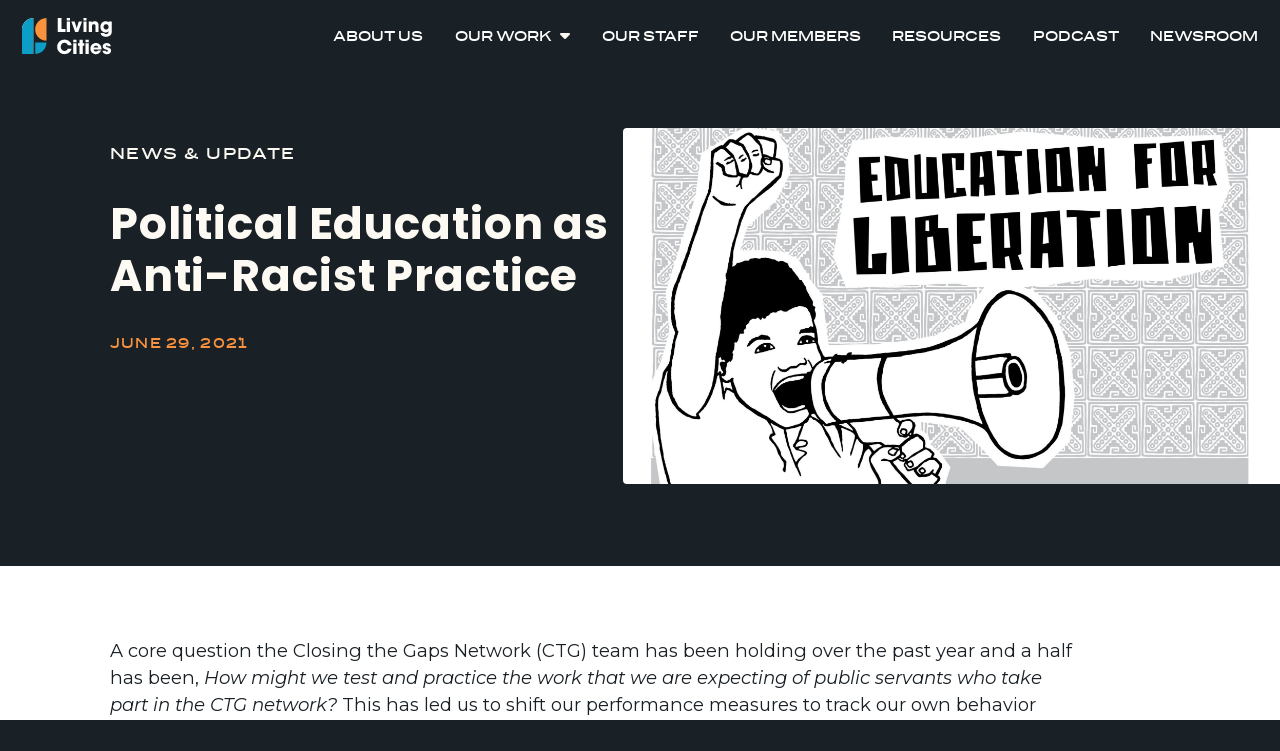

--- FILE ---
content_type: text/html; charset=UTF-8
request_url: https://livingcities.org/political-education-as-anti-racist-practice/
body_size: 15783
content:
<!doctype html>
<html lang="en-US">
<head>
	<meta charset="UTF-8">
	<meta name="viewport" content="width=device-width, initial-scale=1">
	<link rel="profile" href="https://gmpg.org/xfn/11">
	<title>Political Education as Anti-Racist Practice - Living Cities</title>

<!-- The SEO Framework by Sybre Waaijer -->
<meta name="robots" content="max-snippet:-1,max-image-preview:large,max-video-preview:-1" />
<link rel="canonical" href="https://livingcities.org/political-education-as-anti-racist-practice/" />
<meta name="description" content="A core question the Closing the Gaps Network (CTG) team has been holding over the past year and a half has been, How might we test and practice the work that we…" />
<meta property="og:type" content="article" />
<meta property="og:locale" content="en_US" />
<meta property="og:site_name" content="Living Cities" />
<meta property="og:title" content="Political Education as Anti-Racist Practice" />
<meta property="og:description" content="A core question the Closing the Gaps Network (CTG) team has been holding over the past year and a half has been, How might we test and practice the work that we are expecting of public servants who…" />
<meta property="og:url" content="https://livingcities.org/political-education-as-anti-racist-practice/" />
<meta property="og:image" content="https://livingcities.org/wp-content/uploads/2024/03/Education-for-Liberation_o-1-2800x1812-1-scaled-1.jpg" />
<meta property="og:image:width" content="2560" />
<meta property="og:image:height" content="1657" />
<meta property="article:published_time" content="2021-06-29T14:48:03+00:00" />
<meta property="article:modified_time" content="2021-06-29T14:48:03+00:00" />
<meta name="twitter:card" content="summary_large_image" />
<meta name="twitter:title" content="Political Education as Anti-Racist Practice" />
<meta name="twitter:description" content="A core question the Closing the Gaps Network (CTG) team has been holding over the past year and a half has been, How might we test and practice the work that we are expecting of public servants who…" />
<meta name="twitter:image" content="https://livingcities.org/wp-content/uploads/2024/03/Education-for-Liberation_o-1-2800x1812-1-scaled-1.jpg" />
<script type="application/ld+json">{"@context":"https://schema.org","@graph":[{"@type":"WebSite","@id":"https://livingcities.org/#/schema/WebSite","url":"https://livingcities.org/","name":"Living Cities","inLanguage":"en-US","potentialAction":{"@type":"SearchAction","target":{"@type":"EntryPoint","urlTemplate":"https://livingcities.org/search/{search_term_string}/"},"query-input":"required name=search_term_string"},"publisher":{"@type":"Organization","@id":"https://livingcities.org/#/schema/Organization","name":"Living Cities","url":"https://livingcities.org/","logo":{"@type":"ImageObject","url":"https://livingcities.org/wp-content/uploads/2024/03/cropped-favicon144.png","contentUrl":"https://livingcities.org/wp-content/uploads/2024/03/cropped-favicon144.png","width":512,"height":512,"contentSize":"14894"}}},{"@type":"WebPage","@id":"https://livingcities.org/political-education-as-anti-racist-practice/","url":"https://livingcities.org/political-education-as-anti-racist-practice/","name":"Political Education as Anti-Racist Practice - Living Cities","description":"A core question the Closing the Gaps Network (CTG) team has been holding over the past year and a half has been, How might we test and practice the work that we…","inLanguage":"en-US","isPartOf":{"@id":"https://livingcities.org/#/schema/WebSite"},"breadcrumb":{"@type":"BreadcrumbList","@id":"https://livingcities.org/#/schema/BreadcrumbList","itemListElement":[{"@type":"ListItem","position":1,"item":"https://livingcities.org/","name":"Living Cities"},{"@type":"ListItem","position":2,"item":"https://livingcities.org/category/racial-equity/","name":"Category: Racial Equity"},{"@type":"ListItem","position":3,"name":"Political Education as Anti-Racist Practice"}]},"potentialAction":{"@type":"ReadAction","target":"https://livingcities.org/political-education-as-anti-racist-practice/"},"datePublished":"2021-06-29T14:48:03+00:00","dateModified":"2021-06-29T14:48:03+00:00","author":{"@type":"Person","@id":"https://livingcities.org/#/schema/Person/9304e7d05820dfdc7f90d6767a3bff8e","name":"fentonadmin"}}]}</script>
<!-- / The SEO Framework by Sybre Waaijer | 5.19ms meta | 0.63ms boot -->

<link rel='dns-prefetch' href='//cdnjs.cloudflare.com' />
<link rel='dns-prefetch' href='//cdn.jsdelivr.net' />
<link rel='dns-prefetch' href='//kit.fontawesome.com' />
<link rel="alternate" type="application/rss+xml" title="Living Cities &raquo; Feed" href="https://livingcities.org/feed/" />
<link rel="alternate" title="oEmbed (JSON)" type="application/json+oembed" href="https://livingcities.org/wp-json/oembed/1.0/embed?url=https%3A%2F%2Flivingcities.org%2Fpolitical-education-as-anti-racist-practice%2F" />
<link rel="alternate" title="oEmbed (XML)" type="text/xml+oembed" href="https://livingcities.org/wp-json/oembed/1.0/embed?url=https%3A%2F%2Flivingcities.org%2Fpolitical-education-as-anti-racist-practice%2F&#038;format=xml" />
<style id='wp-img-auto-sizes-contain-inline-css'>
img:is([sizes=auto i],[sizes^="auto," i]){contain-intrinsic-size:3000px 1500px}
/*# sourceURL=wp-img-auto-sizes-contain-inline-css */
</style>
<style id='wp-emoji-styles-inline-css'>

	img.wp-smiley, img.emoji {
		display: inline !important;
		border: none !important;
		box-shadow: none !important;
		height: 1em !important;
		width: 1em !important;
		margin: 0 0.07em !important;
		vertical-align: -0.1em !important;
		background: none !important;
		padding: 0 !important;
	}
/*# sourceURL=wp-emoji-styles-inline-css */
</style>
<style id='wp-block-library-inline-css'>
:root{--wp-block-synced-color:#7a00df;--wp-block-synced-color--rgb:122,0,223;--wp-bound-block-color:var(--wp-block-synced-color);--wp-editor-canvas-background:#ddd;--wp-admin-theme-color:#007cba;--wp-admin-theme-color--rgb:0,124,186;--wp-admin-theme-color-darker-10:#006ba1;--wp-admin-theme-color-darker-10--rgb:0,107,160.5;--wp-admin-theme-color-darker-20:#005a87;--wp-admin-theme-color-darker-20--rgb:0,90,135;--wp-admin-border-width-focus:2px}@media (min-resolution:192dpi){:root{--wp-admin-border-width-focus:1.5px}}.wp-element-button{cursor:pointer}:root .has-very-light-gray-background-color{background-color:#eee}:root .has-very-dark-gray-background-color{background-color:#313131}:root .has-very-light-gray-color{color:#eee}:root .has-very-dark-gray-color{color:#313131}:root .has-vivid-green-cyan-to-vivid-cyan-blue-gradient-background{background:linear-gradient(135deg,#00d084,#0693e3)}:root .has-purple-crush-gradient-background{background:linear-gradient(135deg,#34e2e4,#4721fb 50%,#ab1dfe)}:root .has-hazy-dawn-gradient-background{background:linear-gradient(135deg,#faaca8,#dad0ec)}:root .has-subdued-olive-gradient-background{background:linear-gradient(135deg,#fafae1,#67a671)}:root .has-atomic-cream-gradient-background{background:linear-gradient(135deg,#fdd79a,#004a59)}:root .has-nightshade-gradient-background{background:linear-gradient(135deg,#330968,#31cdcf)}:root .has-midnight-gradient-background{background:linear-gradient(135deg,#020381,#2874fc)}:root{--wp--preset--font-size--normal:16px;--wp--preset--font-size--huge:42px}.has-regular-font-size{font-size:1em}.has-larger-font-size{font-size:2.625em}.has-normal-font-size{font-size:var(--wp--preset--font-size--normal)}.has-huge-font-size{font-size:var(--wp--preset--font-size--huge)}.has-text-align-center{text-align:center}.has-text-align-left{text-align:left}.has-text-align-right{text-align:right}.has-fit-text{white-space:nowrap!important}#end-resizable-editor-section{display:none}.aligncenter{clear:both}.items-justified-left{justify-content:flex-start}.items-justified-center{justify-content:center}.items-justified-right{justify-content:flex-end}.items-justified-space-between{justify-content:space-between}.screen-reader-text{border:0;clip-path:inset(50%);height:1px;margin:-1px;overflow:hidden;padding:0;position:absolute;width:1px;word-wrap:normal!important}.screen-reader-text:focus{background-color:#ddd;clip-path:none;color:#444;display:block;font-size:1em;height:auto;left:5px;line-height:normal;padding:15px 23px 14px;text-decoration:none;top:5px;width:auto;z-index:100000}html :where(.has-border-color){border-style:solid}html :where([style*=border-top-color]){border-top-style:solid}html :where([style*=border-right-color]){border-right-style:solid}html :where([style*=border-bottom-color]){border-bottom-style:solid}html :where([style*=border-left-color]){border-left-style:solid}html :where([style*=border-width]){border-style:solid}html :where([style*=border-top-width]){border-top-style:solid}html :where([style*=border-right-width]){border-right-style:solid}html :where([style*=border-bottom-width]){border-bottom-style:solid}html :where([style*=border-left-width]){border-left-style:solid}html :where(img[class*=wp-image-]){height:auto;max-width:100%}:where(figure){margin:0 0 1em}html :where(.is-position-sticky){--wp-admin--admin-bar--position-offset:var(--wp-admin--admin-bar--height,0px)}@media screen and (max-width:600px){html :where(.is-position-sticky){--wp-admin--admin-bar--position-offset:0px}}

/*# sourceURL=wp-block-library-inline-css */
</style><style id='global-styles-inline-css'>
:root{--wp--preset--aspect-ratio--square: 1;--wp--preset--aspect-ratio--4-3: 4/3;--wp--preset--aspect-ratio--3-4: 3/4;--wp--preset--aspect-ratio--3-2: 3/2;--wp--preset--aspect-ratio--2-3: 2/3;--wp--preset--aspect-ratio--16-9: 16/9;--wp--preset--aspect-ratio--9-16: 9/16;--wp--preset--color--black: #000000;--wp--preset--color--cyan-bluish-gray: #abb8c3;--wp--preset--color--white: #ffffff;--wp--preset--color--pale-pink: #f78da7;--wp--preset--color--vivid-red: #cf2e2e;--wp--preset--color--luminous-vivid-orange: #ff6900;--wp--preset--color--luminous-vivid-amber: #fcb900;--wp--preset--color--light-green-cyan: #7bdcb5;--wp--preset--color--vivid-green-cyan: #00d084;--wp--preset--color--pale-cyan-blue: #8ed1fc;--wp--preset--color--vivid-cyan-blue: #0693e3;--wp--preset--color--vivid-purple: #9b51e0;--wp--preset--gradient--vivid-cyan-blue-to-vivid-purple: linear-gradient(135deg,rgb(6,147,227) 0%,rgb(155,81,224) 100%);--wp--preset--gradient--light-green-cyan-to-vivid-green-cyan: linear-gradient(135deg,rgb(122,220,180) 0%,rgb(0,208,130) 100%);--wp--preset--gradient--luminous-vivid-amber-to-luminous-vivid-orange: linear-gradient(135deg,rgb(252,185,0) 0%,rgb(255,105,0) 100%);--wp--preset--gradient--luminous-vivid-orange-to-vivid-red: linear-gradient(135deg,rgb(255,105,0) 0%,rgb(207,46,46) 100%);--wp--preset--gradient--very-light-gray-to-cyan-bluish-gray: linear-gradient(135deg,rgb(238,238,238) 0%,rgb(169,184,195) 100%);--wp--preset--gradient--cool-to-warm-spectrum: linear-gradient(135deg,rgb(74,234,220) 0%,rgb(151,120,209) 20%,rgb(207,42,186) 40%,rgb(238,44,130) 60%,rgb(251,105,98) 80%,rgb(254,248,76) 100%);--wp--preset--gradient--blush-light-purple: linear-gradient(135deg,rgb(255,206,236) 0%,rgb(152,150,240) 100%);--wp--preset--gradient--blush-bordeaux: linear-gradient(135deg,rgb(254,205,165) 0%,rgb(254,45,45) 50%,rgb(107,0,62) 100%);--wp--preset--gradient--luminous-dusk: linear-gradient(135deg,rgb(255,203,112) 0%,rgb(199,81,192) 50%,rgb(65,88,208) 100%);--wp--preset--gradient--pale-ocean: linear-gradient(135deg,rgb(255,245,203) 0%,rgb(182,227,212) 50%,rgb(51,167,181) 100%);--wp--preset--gradient--electric-grass: linear-gradient(135deg,rgb(202,248,128) 0%,rgb(113,206,126) 100%);--wp--preset--gradient--midnight: linear-gradient(135deg,rgb(2,3,129) 0%,rgb(40,116,252) 100%);--wp--preset--font-size--small: 13px;--wp--preset--font-size--medium: 20px;--wp--preset--font-size--large: 36px;--wp--preset--font-size--x-large: 42px;--wp--preset--spacing--20: 0.44rem;--wp--preset--spacing--30: 0.67rem;--wp--preset--spacing--40: 1rem;--wp--preset--spacing--50: 1.5rem;--wp--preset--spacing--60: 2.25rem;--wp--preset--spacing--70: 3.38rem;--wp--preset--spacing--80: 5.06rem;--wp--preset--shadow--natural: 6px 6px 9px rgba(0, 0, 0, 0.2);--wp--preset--shadow--deep: 12px 12px 50px rgba(0, 0, 0, 0.4);--wp--preset--shadow--sharp: 6px 6px 0px rgba(0, 0, 0, 0.2);--wp--preset--shadow--outlined: 6px 6px 0px -3px rgb(255, 255, 255), 6px 6px rgb(0, 0, 0);--wp--preset--shadow--crisp: 6px 6px 0px rgb(0, 0, 0);}:where(.is-layout-flex){gap: 0.5em;}:where(.is-layout-grid){gap: 0.5em;}body .is-layout-flex{display: flex;}.is-layout-flex{flex-wrap: wrap;align-items: center;}.is-layout-flex > :is(*, div){margin: 0;}body .is-layout-grid{display: grid;}.is-layout-grid > :is(*, div){margin: 0;}:where(.wp-block-columns.is-layout-flex){gap: 2em;}:where(.wp-block-columns.is-layout-grid){gap: 2em;}:where(.wp-block-post-template.is-layout-flex){gap: 1.25em;}:where(.wp-block-post-template.is-layout-grid){gap: 1.25em;}.has-black-color{color: var(--wp--preset--color--black) !important;}.has-cyan-bluish-gray-color{color: var(--wp--preset--color--cyan-bluish-gray) !important;}.has-white-color{color: var(--wp--preset--color--white) !important;}.has-pale-pink-color{color: var(--wp--preset--color--pale-pink) !important;}.has-vivid-red-color{color: var(--wp--preset--color--vivid-red) !important;}.has-luminous-vivid-orange-color{color: var(--wp--preset--color--luminous-vivid-orange) !important;}.has-luminous-vivid-amber-color{color: var(--wp--preset--color--luminous-vivid-amber) !important;}.has-light-green-cyan-color{color: var(--wp--preset--color--light-green-cyan) !important;}.has-vivid-green-cyan-color{color: var(--wp--preset--color--vivid-green-cyan) !important;}.has-pale-cyan-blue-color{color: var(--wp--preset--color--pale-cyan-blue) !important;}.has-vivid-cyan-blue-color{color: var(--wp--preset--color--vivid-cyan-blue) !important;}.has-vivid-purple-color{color: var(--wp--preset--color--vivid-purple) !important;}.has-black-background-color{background-color: var(--wp--preset--color--black) !important;}.has-cyan-bluish-gray-background-color{background-color: var(--wp--preset--color--cyan-bluish-gray) !important;}.has-white-background-color{background-color: var(--wp--preset--color--white) !important;}.has-pale-pink-background-color{background-color: var(--wp--preset--color--pale-pink) !important;}.has-vivid-red-background-color{background-color: var(--wp--preset--color--vivid-red) !important;}.has-luminous-vivid-orange-background-color{background-color: var(--wp--preset--color--luminous-vivid-orange) !important;}.has-luminous-vivid-amber-background-color{background-color: var(--wp--preset--color--luminous-vivid-amber) !important;}.has-light-green-cyan-background-color{background-color: var(--wp--preset--color--light-green-cyan) !important;}.has-vivid-green-cyan-background-color{background-color: var(--wp--preset--color--vivid-green-cyan) !important;}.has-pale-cyan-blue-background-color{background-color: var(--wp--preset--color--pale-cyan-blue) !important;}.has-vivid-cyan-blue-background-color{background-color: var(--wp--preset--color--vivid-cyan-blue) !important;}.has-vivid-purple-background-color{background-color: var(--wp--preset--color--vivid-purple) !important;}.has-black-border-color{border-color: var(--wp--preset--color--black) !important;}.has-cyan-bluish-gray-border-color{border-color: var(--wp--preset--color--cyan-bluish-gray) !important;}.has-white-border-color{border-color: var(--wp--preset--color--white) !important;}.has-pale-pink-border-color{border-color: var(--wp--preset--color--pale-pink) !important;}.has-vivid-red-border-color{border-color: var(--wp--preset--color--vivid-red) !important;}.has-luminous-vivid-orange-border-color{border-color: var(--wp--preset--color--luminous-vivid-orange) !important;}.has-luminous-vivid-amber-border-color{border-color: var(--wp--preset--color--luminous-vivid-amber) !important;}.has-light-green-cyan-border-color{border-color: var(--wp--preset--color--light-green-cyan) !important;}.has-vivid-green-cyan-border-color{border-color: var(--wp--preset--color--vivid-green-cyan) !important;}.has-pale-cyan-blue-border-color{border-color: var(--wp--preset--color--pale-cyan-blue) !important;}.has-vivid-cyan-blue-border-color{border-color: var(--wp--preset--color--vivid-cyan-blue) !important;}.has-vivid-purple-border-color{border-color: var(--wp--preset--color--vivid-purple) !important;}.has-vivid-cyan-blue-to-vivid-purple-gradient-background{background: var(--wp--preset--gradient--vivid-cyan-blue-to-vivid-purple) !important;}.has-light-green-cyan-to-vivid-green-cyan-gradient-background{background: var(--wp--preset--gradient--light-green-cyan-to-vivid-green-cyan) !important;}.has-luminous-vivid-amber-to-luminous-vivid-orange-gradient-background{background: var(--wp--preset--gradient--luminous-vivid-amber-to-luminous-vivid-orange) !important;}.has-luminous-vivid-orange-to-vivid-red-gradient-background{background: var(--wp--preset--gradient--luminous-vivid-orange-to-vivid-red) !important;}.has-very-light-gray-to-cyan-bluish-gray-gradient-background{background: var(--wp--preset--gradient--very-light-gray-to-cyan-bluish-gray) !important;}.has-cool-to-warm-spectrum-gradient-background{background: var(--wp--preset--gradient--cool-to-warm-spectrum) !important;}.has-blush-light-purple-gradient-background{background: var(--wp--preset--gradient--blush-light-purple) !important;}.has-blush-bordeaux-gradient-background{background: var(--wp--preset--gradient--blush-bordeaux) !important;}.has-luminous-dusk-gradient-background{background: var(--wp--preset--gradient--luminous-dusk) !important;}.has-pale-ocean-gradient-background{background: var(--wp--preset--gradient--pale-ocean) !important;}.has-electric-grass-gradient-background{background: var(--wp--preset--gradient--electric-grass) !important;}.has-midnight-gradient-background{background: var(--wp--preset--gradient--midnight) !important;}.has-small-font-size{font-size: var(--wp--preset--font-size--small) !important;}.has-medium-font-size{font-size: var(--wp--preset--font-size--medium) !important;}.has-large-font-size{font-size: var(--wp--preset--font-size--large) !important;}.has-x-large-font-size{font-size: var(--wp--preset--font-size--x-large) !important;}
/*# sourceURL=global-styles-inline-css */
</style>

<style id='classic-theme-styles-inline-css'>
/*! This file is auto-generated */
.wp-block-button__link{color:#fff;background-color:#32373c;border-radius:9999px;box-shadow:none;text-decoration:none;padding:calc(.667em + 2px) calc(1.333em + 2px);font-size:1.125em}.wp-block-file__button{background:#32373c;color:#fff;text-decoration:none}
/*# sourceURL=/wp-includes/css/classic-themes.min.css */
</style>
<link rel='stylesheet' id='livingcities-style-css' href='https://livingcities.org/wp-content/themes/living-cities/style.css?ver=1.1.2' media='all' />
<link rel='stylesheet' id='bootstrap-style-css' href='//cdn.jsdelivr.net/npm/bootstrap@5.3.2/dist/css/bootstrap.min.css?ver=1.1.2' media='all' />
<link rel='stylesheet' id='fontawesome-style-css' href='//kit.fontawesome.com/d07ef64ab9.css?ver=1.1.2' media='all' />
<link rel='stylesheet' id='swiper-style-css' href='//cdn.jsdelivr.net/npm/swiper@11/swiper-bundle.min.css?ver=1.1.2' media='all' />
<link rel='stylesheet' id='bd-desktop-style-css' href='https://livingcities.org/wp-content/themes/living-cities/css/desktop.css?ver=1.1.2' media='all' />
<link rel='stylesheet' id='bd-tablet-style-css' href='https://livingcities.org/wp-content/themes/living-cities/css/tablet.css?ver=1.1.2' media='all' />
<link rel='stylesheet' id='bd-mobile-style-css' href='https://livingcities.org/wp-content/themes/living-cities/css/mobile.css?ver=1.1.2' media='all' />
<link rel='stylesheet' id='bd-animation-style-css' href='https://livingcities.org/wp-content/themes/living-cities/css/animation.css?ver=1.1.2' media='all' />
<link rel='stylesheet' id='bd-lity-style-css' href='https://livingcities.org/wp-content/themes/living-cities/css/lity.css?ver=1.1.2' media='all' />
<script src="https://livingcities.org/wp-includes/js/jquery/jquery.min.js?ver=3.7.1" id="jquery-core-js"></script>
<script src="https://livingcities.org/wp-includes/js/jquery/jquery-migrate.min.js?ver=3.4.1" id="jquery-migrate-js"></script>
<script id="file_uploads_nfpluginsettings-js-extra">
var params = {"clearLogRestUrl":"https://livingcities.org/wp-json/nf-file-uploads/debug-log/delete-all","clearLogButtonId":"file_uploads_clear_debug_logger","downloadLogRestUrl":"https://livingcities.org/wp-json/nf-file-uploads/debug-log/get-all","downloadLogButtonId":"file_uploads_download_debug_logger"};
//# sourceURL=file_uploads_nfpluginsettings-js-extra
</script>
<script src="https://livingcities.org/wp-content/plugins/ninja-forms-uploads/assets/js/nfpluginsettings.js?ver=3.3.23" id="file_uploads_nfpluginsettings-js"></script>
<script src="//cdnjs.cloudflare.com/ajax/libs/classlist/2014.01.31/classList.min.js?ver=6.9" id="classList-js-js"></script>
<script src="//cdnjs.cloudflare.com/ajax/libs/jquery.serializeJSON/3.2.1/jquery.serializejson.min.js?ver=6.9" id="serialize-js-js"></script>
<link rel="https://api.w.org/" href="https://livingcities.org/wp-json/" /><link rel="alternate" title="JSON" type="application/json" href="https://livingcities.org/wp-json/wp/v2/posts/670" /><link rel="EditURI" type="application/rsd+xml" title="RSD" href="https://livingcities.org/xmlrpc.php?rsd" />
<link rel="icon" href="https://livingcities.org/wp-content/uploads/2024/03/cropped-favicon144-32x32.png" sizes="32x32" />
<link rel="icon" href="https://livingcities.org/wp-content/uploads/2024/03/cropped-favicon144-192x192.png" sizes="192x192" />
<link rel="apple-touch-icon" href="https://livingcities.org/wp-content/uploads/2024/03/cropped-favicon144-180x180.png" />
<meta name="msapplication-TileImage" content="https://livingcities.org/wp-content/uploads/2024/03/cropped-favicon144-270x270.png" />
		<style id="wp-custom-css">
			
.bd_desktop_nav li a.active {
    opacity: .5;
    transition: .3s ease-in-out;
}

header.header-scrolled {
    background-color: var(--coal);
    transition: .3s ease-in-out;
    padding: 0.589637rem 0;
}
.bd_header_logo {
	 transition: .3s ease-in-out;
}
.header-scrolled .bd_header_logo {
	    width: 3.518967rem;
	 transition: .3s ease-in-out;
}
*:hover {
	transition: 0.35s
}
.bd_btn_prev:hover, .bd_btn_prev:hover {
	opacity:0.8
}

/* .bd_icon_box:hover {
    opacity: 0.7;
	transition: .3s ease-in-out;
} */

.bd_post_image {
    background-image: url(https://livingcities.org/wp-content/uploads/2024/03/header-logo.svg);
    background-repeat: no-repeat;
    background-position: center;
    background-color: #444;
}


a {
    --bs-link-color-rgb: 14, 158, 199;
}

a:hover {
    --bs-link-hover-color-rgb: 250, 145, 62;
}		</style>
			
	<!-- Google Tag Manager -->
<script>(function(w,d,s,l,i){w[l]=w[l]||[];w[l].push({'gtm.start':
new Date().getTime(),event:'gtm.js'});var f=d.getElementsByTagName(s)[0],
j=d.createElement(s),dl=l!='dataLayer'?'&l='+l:'';j.async=true;j.src=
'https://www.googletagmanager.com/gtm.js?id='+i+dl;f.parentNode.insertBefore(j,f);
})(window,document,'script','dataLayer','GTM-PTLCTBW');</script>
<!-- End Google Tag Manager -->
	<script async src="https://www.googletagmanager.com/gtag/js?id=G-M7GBFHBD0Y"></script> <script> window.dataLayer = window.dataLayer || []; function gtag(){dataLayer.push(arguments);} gtag('js', new Date()); gtag('config', 'G-M7GBFHBD0Y'); </script>
	<script>var $ = jQuery;</script>
</head>

<body class="wp-singular post-template-default single single-post postid-670 single-format-standard wp-theme-living-cities">
	
	<!-- Google Tag Manager (noscript) -->
<noscript><iframe src="https://www.googletagmanager.com/ns.html?id=GTM-PTLCTBW" height="0" width="0"></iframe></noscript>
<!-- End Google Tag Manager (noscript) -->
	
	
	<div class="nav">    
		<div class="nav__content">
			<nav class="nav__list">
				<ul class="bd_mobile_nav">	
					<li role="listitem" class="menu-item menu-item-type-post_type menu-item-object-page"><a href="https://livingcities.org/about/" aria-label="About Us">About Us</a></li>
<li role="listitem" class="menu-item menu-item-type-post_type menu-item-object-page menu-item-has-children"><a href="https://livingcities.org/work/" aria-label="Our Work" aria-haspopup="true" aria-expanded="false">Our Work</a>
<i class="fa-solid fa-caret-down"></i>
<ul class="sub-menu" role="list" aria-expanded="false">
<li role="listitem" class="menu-heading menu-item menu-item-type-custom menu-item-object-custom"><span class="dropdown-item-heading" role="heading">Current Initiatives</span></li>
<li role="listitem" class="menu-item menu-item-type-post_type menu-item-object-page"><a href="https://livingcities.org/initiative/closing-the-gaps-network/" aria-label="Closing the Gaps Network">Closing the Gaps Network</a></li>
<li role="listitem" class="menu-item menu-item-type-post_type menu-item-object-page"><a href="https://livingcities.org/initiative/business-starts-and-growth/" aria-label="Business Starts and Growth">Business Starts and Growth</a></li>
<li role="listitem" class="menu-item menu-item-type-post_type menu-item-object-page"><a href="https://livingcities.org/initiative/breaking-barriers-to-business/" aria-label="Breaking Barriers to Business">Breaking Barriers to Business</a></li>
<li role="listitem" class="menu-item menu-item-type-post_type menu-item-object-page"><a href="https://livingcities.org/initiative/year-of-reckoning/" aria-label="Year of Reckoning">Year of Reckoning</a></li>
<li role="listitem" class="menu-item menu-item-type-post_type menu-item-object-page"><a href="https://livingcities.org/initiative/center-for-wealth-equity/" aria-label="Center for Wealth Equity">Center for Wealth Equity</a></li>
</ul>
</li>
<li role="listitem" class="menu-item menu-item-type-post_type menu-item-object-page"><a href="https://livingcities.org/our-people/" aria-label="Our Staff">Our Staff</a></li>
<li role="listitem" class="menu-item menu-item-type-post_type menu-item-object-page"><a href="https://livingcities.org/our-members/" aria-label="Our Members">Our Members</a></li>
<li role="listitem" class="menu-item menu-item-type-post_type menu-item-object-page"><a href="https://livingcities.org/resources/" aria-label="Resources">Resources</a></li>
<li role="listitem" class="menu-item menu-item-type-post_type menu-item-object-page"><a href="https://livingcities.org/podcast/" aria-label="Podcast">Podcast</a></li>
<li role="listitem" class="menu-item menu-item-type-post_type menu-item-object-page"><a href="https://livingcities.org/newsroom/" aria-label="Newsroom">Newsroom</a></li>
				</ul>
			</nav>
		</div>    
	</div>

    <header>
      <div class="container-fluid">
        <div class="row align-items-center">
          <div class="col-sm-2 col-6">
            <a href="/" class="bd_header_logo_link"><img src="/wp-content/uploads/2024/03/header-logo.svg" class="bd_header_logo"></a>
          </div>

          <div class="col-sm-10 col-6 text-end">
            <ul class="bd_desktop_nav bd_main_menu text-end">
				<li role="listitem" class="menu-item menu-item-type-post_type menu-item-object-page"><a href="https://livingcities.org/about/" aria-label="About Us">About Us</a></li>
<li role="listitem" class="menu-item menu-item-type-post_type menu-item-object-page menu-item-has-children"><a href="https://livingcities.org/work/" aria-label="Our Work" aria-haspopup="true" aria-expanded="false">Our Work</a>
<i class="fa-solid fa-caret-down"></i>
<ul class="sub-menu" role="list" aria-expanded="false">
<li role="listitem" class="menu-heading menu-item menu-item-type-custom menu-item-object-custom"><span class="dropdown-item-heading" role="heading">Current Initiatives</span></li>
<li role="listitem" class="menu-item menu-item-type-post_type menu-item-object-page"><a href="https://livingcities.org/initiative/closing-the-gaps-network/" aria-label="Closing the Gaps Network">Closing the Gaps Network</a></li>
<li role="listitem" class="menu-item menu-item-type-post_type menu-item-object-page"><a href="https://livingcities.org/initiative/business-starts-and-growth/" aria-label="Business Starts and Growth">Business Starts and Growth</a></li>
<li role="listitem" class="menu-item menu-item-type-post_type menu-item-object-page"><a href="https://livingcities.org/initiative/breaking-barriers-to-business/" aria-label="Breaking Barriers to Business">Breaking Barriers to Business</a></li>
<li role="listitem" class="menu-item menu-item-type-post_type menu-item-object-page"><a href="https://livingcities.org/initiative/year-of-reckoning/" aria-label="Year of Reckoning">Year of Reckoning</a></li>
<li role="listitem" class="menu-item menu-item-type-post_type menu-item-object-page"><a href="https://livingcities.org/initiative/center-for-wealth-equity/" aria-label="Center for Wealth Equity">Center for Wealth Equity</a></li>
</ul>
</li>
<li role="listitem" class="menu-item menu-item-type-post_type menu-item-object-page"><a href="https://livingcities.org/our-people/" aria-label="Our Staff">Our Staff</a></li>
<li role="listitem" class="menu-item menu-item-type-post_type menu-item-object-page"><a href="https://livingcities.org/our-members/" aria-label="Our Members">Our Members</a></li>
<li role="listitem" class="menu-item menu-item-type-post_type menu-item-object-page"><a href="https://livingcities.org/resources/" aria-label="Resources">Resources</a></li>
<li role="listitem" class="menu-item menu-item-type-post_type menu-item-object-page"><a href="https://livingcities.org/podcast/" aria-label="Podcast">Podcast</a></li>
<li role="listitem" class="menu-item menu-item-type-post_type menu-item-object-page"><a href="https://livingcities.org/newsroom/" aria-label="Newsroom">Newsroom</a></li>
            </ul>
			  <div class="Trigger nav__trigger">
				  <div class="Trigger-top no-animation"></div>
				  <div class="Trigger-bottom no-animation"></div>
			  </div>
          </div>
        </div>
      </div>
    </header>
<style>
	.bd_single_post_meta {}

	.bd_single_post_meta span:not(:last-child) {
	    margin-right: 0.592228rem;
	}

	.bd_single_post_author {
	    font-family: var(--bentoMed);
	    font-size: 0.710673rem;
	    letter-spacing: 0.007107rem;
	    color: #fff;
	}

	.bd_subscribe_section:before {
		background: linear-gradient(0deg, rgba(252, 250, 242, 1) 0%, rgba(252, 250, 242, 1) 50%, rgba(257,257,257, 1) 50%, rgba(257,257,257, 1) 100%);
	}
	
	.bd_post_single_section h2 {
		font-weight: var(--bdSemiBold);
		font-size: 1.579274rem;
		line-height: 130.5%;
		letter-spacing: 0.031585rem;
   	 	margin-bottom: 1rem;
	}
	
	.bd_post_single_section h3 {
		font-weight: var(--bdSemiBold);
		font-size: 1.421010rem;
		line-height: 120.5%;
		letter-spacing: 0.031585rem;
   	 	margin-bottom: 1rem;
	}
	
	.bd_post_single_section h4 {
		font-weight: var(--bdSemiBold);
		font-size: 1.184175rem;
		line-height: 130.5%;
		letter-spacing: 0.031585rem;
   	 	margin-bottom: 1rem;
	}
	
	.bd_post_single_section h5 {
		font-weight: var(--bdSemiBold);
		font-size: 1.026285rem;
		line-height: 110.5%;
		letter-spacing: 0.031585rem;
   	 	margin-bottom: 1rem;
	}
	
	.bd_post_single_section h6 {
		font-weight: var(--bdSemiBold);
		font-size: 0.868395rem;
		line-height: 100.5%;
		letter-spacing: 0.031585rem;
   	 	margin-bottom: 1rem;
	}
	
	.bd_post_single_section blockquote {
        padding-top: 0.236835rem;
        padding-bottom: 0.315780rem;
        padding-left: 0.947340rem;
        margin-left: 0.592087rem;
        border-left: 2px solid var(--coal);
    }

    .bd_post_single_section p a,
    .bd_post_single_section h3 a,
    .bd_post_single_section ul li a,
    .bd_post_single_section ol li a {
    	color: var(--cerulean);
    }

    .bd_post_single_section p a:hover,
    .bd_post_single_section h3 a:hover,
    .bd_post_single_section ul li a:hover,
    .bd_post_single_section ol li a:hover {
    	color: var(--amber);
    }
    
    .bd_post_single_section blockquote p {
/*         font-weight: var(--bdMedium); */
		margin-bottom: 0;
    }
	
	.bd_post_single_section blockquote p span {
		font-size: 0.889637rem !important;
		font-weight: var(--bdSemiBold) !important;
		font-style: italic !important;
	}

	.bd_post_single_section figure {
		width: 100% !important;
	}

	.bd_post_single_section iframe {
		width: 100% !important;
	}
	
	.bd_btn_fw:nth-child(odd) {
		margin-right: 1.381864rem;
	}
	
	.bd_btn_fw {
		background-color: var(--coal);
		border: none;
		border-radius: 100vw;
/* 		border-radius: 3px; */
		color: #fff;
		height: 1.974092rem;
		width: 48.2%;
/* 		width: 100%; */
		font-family: var(--bentoMed);
		font-size: 0.552745764585578863rem;
		font-weight: var(--bdMedium);
		line-height: 1.974092rem;
		letter-spacing: 0.055275rem;
		text-transform: uppercase;
		margin-top: 1.381864rem;
		transition: 0s;
		display: inline-block;
/* 		display: block; */
		text-decoration: none;
		text-align: center;
	}
	
	.bd_btn_fw:hover {
		background-color: var(--amber);
		color: #fff;
		transition: 0s;
	}

	@media (max-width: 991px) {
	    .bd_single_post_author {
	        font-size: 0.8378rem;
	        line-height: 1.3614rem;
	    }

	    .bd_nu_post_date {
	     	font-size: 0.733080rem;
	     	letter-spacing: 0.073308rem;
	        line-height: 1.3614rem;
	    }
	}

	@media (max-width: 767px) {
	    .bd_single_post_meta {
	        margin-bottom: 0.75rem;
	    }

	    .bd_nu_post_date {
	     	font-size: 0.875rem;
	     	letter-spacing: 0.0875rem;
	        line-height: 1.625rem;
	    }
	    
	    .bd_single_post_author {
	        font-size: 1rem;
	        line-height: 1.625rem;
	        display: block;
	    }

	    .bd_single_post_meta span:not(:last-child) {
	        margin-right: 0;
	        margin-bottom: 0.375rem;
	    }
		
		.bd_btn_fw {
			width: 100%;
		}
	}
</style>


<section class="bd_hero bd_hero_press" style="--sectionImage:url(https://livingcities.org/wp-content/uploads/2024/03/Education-for-Liberation_o-1-2800x1812-1-scaled-1.jpg);">
	<div class="container">
		<div class="row">
			<div class="col-lg-6">
				<div class="bd_hero_content">
					<h2 class="bd_eyebrow mb-4">
						News &amp; Update					</h2>
					<h1>Political Education as Anti-Racist Practice</h1>
					<div class="bd_single_post_meta">
												<span class="bd_nu_post_date">June 29, 2021</span>
					</div>
				</div>
			</div>
		</div>
	</div>
</section>


<section class="bd_posts_section bd_post_single_section">
	<div class="container">

		<div class="row">
			<div class="col-lg-11">
				<p><span style="font-weight: 400;">A core question the Closing the Gaps Network (CTG) team has been holding over the past year and a half has been, </span><i><span style="font-weight: 400;">How might we test and practice the work that we are expecting of public servants who take part in the CTG network? </span></i><span style="font-weight: 400;">This has led us to shift our performance measures to track our own behavior change alongside network members’, among other shifts that we outlined in our </span><a href="http://livingcities.org/blog/1422-all-in-this-together-ending-white-supremacy-culture-starts-with-us/"><span style="font-weight: 400;">Ending White Supremacy Culture series</span></a><span style="font-weight: 400;">. Another significant part of this work has been challenging ourselves to practice anti-racist organizing, as we expect of network members, and to be grounded in political education with each other as an organizing tactic. </span></p>
<p><span style="font-weight: 400;">In recent months, we have been hearing more and more inquiries about the topics we’ve been exploring as a team through this political education journey. As part of our commitment to learning in public, we are sharing some reflections and resources on this part of our work. We encourage you and your team to utilize them to deepen and align your own analysis, and to let your analysis-building transform your work. </span></p>
<p><i><span style="font-weight: 400;">Credit to Hafizah Omar for developing the reading lists and discussion questions for the first three political education resources linked below. </span></i></p>
<h3><b>Political Education Topic 1: Political Organizing History &amp; Practice</b></h3>
<p><span style="font-weight: 400;">This session was grounded in our team’s commitment to practicing the </span><a href="https://pisab.org/our-principles/"><span style="font-weight: 400;">anti-racist principle</span></a><span style="font-weight: 400;"> Understanding History. We learned about the Mississippi Freedom Struggle and Ella Baker’s organizing strategies, and through this learning we were given an example of how organizing, more than anything, is about building community and extending mutual support to each other. </span></p>
<p><span style="font-weight: 400;">That learning was reinforced by an interview between Eve Ewing and Mariame Kaba, two Black women organizers who grounded their reflections in a critical power analysis. Because power dynamics are </span><i><span style="font-weight: 400;">always</span></i><span style="font-weight: 400;"> present, Ewing and Kaba remind us, engaging with conflict and discomfort is essential to our ability to build collective power.</span></p>
<p><span style="font-weight: 400;">Storytelling was another topic that came up in our learning. Without deep relationships and a practice of transforming harm, we learn that shifting narratives can only do so much. We need each other. And we need each other in accountable, growth-oriented relationships.</span></p>
<p><i><span style="font-weight: 400;">Check out our </span></i><a href="https://docs.google.com/document/d/1Ch2ETRKWmclOdusR7qp8MVXnCT_NweavcUUjn8-uh4g/edit?usp=sharing"><i><span style="font-weight: 400;">Political Organizing History &amp; Practice resource here</span></i></a><i><span style="font-weight: 400;"> for readings &amp; discussion questions.</span></i></p>
<h3><b>Political Education Topic 2: Policing &amp; Carceral Systems</b></h3>
<p><span style="font-weight: 400;">We cannot reckon with the history of race in U.S. cities without acknowledging the insidious nature of carceral systems. A culture of punishment is in the air we breathe in this country, and avoiding that reality does a disservice to racial equity work. </span></p>
<p><span style="font-weight: 400;">Because carcerality is so commonplace in our lives, we had to start by getting clear on our definitions. What, exactly, is policing? The carceral system and prison industrial complex? What is reform versus abolition? We don’t all need to agree on strategies, but to work as a team, we need to be moving from a place of shared language and definitions. </span></p>
<blockquote><p><span style="font-weight: 400;">Carcerality shows up in our mainstream media and popular culture so much that imagining a world beyond it can feel impossible.</span></p></blockquote>
<p><span style="font-weight: 400;">Another important element of this political education session was to find a balance between reckoning with history and reimagining the future. Carcerality shows up in our mainstream media and popular culture so much that imagining a world beyond it can feel impossible. Engaging with poetry and art helps us break out of the norms and gives our imaginations permission to run free. </span></p>
<p><span style="font-weight: 400;">We didn’t land with a common analysis on the path forward, but we did come to common ground on what it is that we’re talking about when we discuss policing and carcerality. We also have a common set of tools and frameworks to reference when having complex conversations about how to move with a lens of transformative justice and healing rather than punishment. </span></p>
<p><i><span style="font-weight: 400;">Check out our </span></i><a href="https://docs.google.com/document/d/1JarG3JW60kPhSc2VF6xpOI9jvMqaC6vF7IDZkX6oCEs/edit?usp=sharing"><i><span style="font-weight: 400;">Policing &amp; Carceral Systems resource here</span></i></a><i><span style="font-weight: 400;"> for readings &amp; discussion questions.</span></i></p>
<h3><b>Political Education Topic 3: Power Mapping</b></h3>
<p><span style="font-weight: 400;">Learning about the history of organizing is key, but we also need tools to ground our practice. Power mapping is both a tool and a process. It helps us capture and align with each other on how power exists in an environment at a moment in time. The more we engage in this process, the more readily we can make an assessment of power dynamics in real time, trust each other to have a similar assessment, and move strategically based on that. </span></p>
<p><i><span style="font-weight: 400;">Check out our </span></i><a href="https://miro.com/app/board/o9J_lAFgtx0=/"><i><span style="font-weight: 400;">Power Mapping resource here</span></i></a><i><span style="font-weight: 400;"> for a tool that can support your team’s process.</span></i></p>
<h3><b>Political Education Topic 4: Emergent Strategy</b></h3>
<p><span style="font-weight: 400;">Managing a network that centers the work of reckoning with history and transforming ourselves to transform our cities is highly adaptive work. Across the many cities we work with, dynamics are constantly shifting, and our work&#8211;like that of so many people and institutions’ work&#8211;is to meet the ever-evolving needs of local organizers and communities. Yet, most of us have been trained by academia and the nonprofit sector to think and work in very linear ways. We want to check off a list of tasks and see that change has occurred. Unfortunately, it’s not that easy. So we looked to adrienne maree brown’s </span><i><span style="font-weight: 400;">Emergent Strategy</span></i><span style="font-weight: 400;"> to guide our growth in this area. </span></p>
<p><span style="font-weight: 400;">Through reflection on this essential text, we acknowledged the importance of resisting urgency, slowing down (“birds coast when they can” is a phrase we remind each other of often now), and finding trust in ourselves and each other. We committed to being transparent with each other across hierarchy and power dynamics; as one team member said, “there is nothing inherently wrong with hierarchies, only when capitalism assigns different value to where one falls within a hierarchy.” So, how might we value each other &#8212; financially, emotionally, and otherwise &#8212; outside the norms of capitalism? How might we prioritize care for ourselves and each other, knowing from the “fractals” lesson that what we practice in micro-dynamics has a direct impact on macro-dynamics? </span></p>
<blockquote><p><span style="font-weight: 400;">how might we value each other &#8212; financially, emotionally, and otherwise &#8212; outside the norms of capitalism?</span></p></blockquote>
<p><span style="font-weight: 400;">This was one of our richest conversations of the year, and there’s no way to summarize it as beautifully as adrienne maree brown lays it out in her best-selling book. So, dive in! </span></p>
<p><i><span style="font-weight: 400;">Check out our </span></i><a href="https://docs.google.com/document/d/1mUXTulyJDQ2ZJU7JHm_hO2btNslkkj7B6VLypGXdMis/edit?usp=sharing"><i><span style="font-weight: 400;">Emergent Strategy resource here</span></i></a><i><span style="font-weight: 400;"> for suggested excerpts and discussion questions.</span></i></p>
<p>&nbsp;</p>
<p><span style="font-weight: 400;">There are no “right” answers for how to do political education, but these four topics shifted our ability to collaborate as a team and we’ve found that the lessons we gleaned from them have been widely applicable to many kinds of work. We hope you find them useful. </span></p>
<p><span style="font-weight: 400;">In conclusion, we’ll leave you with a compilation of haikus created by our team members, inspired by </span><i><span style="font-weight: 400;">Emergent Strategy</span></i><span style="font-weight: 400;">.</span></p>
<p>&nbsp;</p>
<p><span style="font-weight: 400;">things aren&#8217;t stuck this way </span></p>
<p><span style="font-weight: 400;">let me see that other you</span></p>
<p><span style="font-weight: 400;">take in the full me</span></p>
<p>&nbsp;</p>
<p><span style="font-weight: 400;">it is still my breath</span></p>
<p><span style="font-weight: 400;">exhaling is not the same</span></p>
<p><span style="font-weight: 400;">as holding it in</span></p>
<p>&nbsp;</p>
<p><span style="font-weight: 400;">open up, dear self</span></p>
<p><span style="font-weight: 400;">pause, breathe in wisdom; exhale</span></p>
<p><span style="font-weight: 400;">care, love. embrace we</span></p>
<p>&nbsp;</p>
<p><span style="font-weight: 400;">if I should rise steady</span></p>
<p><span style="font-weight: 400;">and cannot too pull you forth, </span></p>
<p><span style="font-weight: 400;">what heights could I reach?</span></p>
<p>&nbsp;</p>
<p><span style="font-weight: 400;">to live is to love</span></p>
<p><span style="font-weight: 400;">love your neighbor as yourself</span></p>
<p><span style="font-weight: 400;">perfect love drives out fear</span></p>
<p>&nbsp;</p>
<p><span style="font-weight: 400;">life&#8217;s meeting is love</span></p>
<p><span style="font-weight: 400;">of God, family, neighbor</span></p>
<p><span style="font-weight: 400;">interdependence</span></p>
<p>&nbsp;</p>
<p><span style="font-weight: 400;">I practice making</span></p>
<p><span style="font-weight: 400;">a poem, a meal, a collage </span></p>
<p><span style="font-weight: 400;">this is where I dream</span></p>
<p>&nbsp;</p>
<p><b>Image credit: </b><span style="font-weight: 400;">Melanie Cervantes, sourced from Just Seeds</span></p>
			</div>
		</div>
		
		

		
	</div>
</section>


<section class="bd_subscribe_section">
	
	<form class="newsletter_form" method="POST">
		<div class="container">
			<div class="row align-items-center">
				<div class="col-md-6 text-md-start text-center mb-3 mb-md-0">
					<h2 class="bd_sub_label">Stay up-to-date on our efforts</h2>

					<input type="email" name="email" required class="bd_sub_input bd_sfe" placeholder="Enter Email" style="display: none;">
				</div>

				<div class="col-md-6 text-center text-md-end">
					<a href="javascript:void(0)" class="bd_btn bd_sub_label bd_sub">Connect with us</a>

					<button class="bd_btn bd_sfe" type='submit' style="display: none;">Connect with us</button>
				</div>
			</div>

		</div>
	</form>
	
	<div class="container bd_thankyou_sub" style="display: none;">
		<div class="row align-items-center">
			<div class="col-md-6 text-md-start text-center mx-auto mb-3 mb-md-0">
				<h2 class="text-center">Thank you for subscribing!</h2>
			</div>
		</div>
	</div>
	
</section>

<footer>
	<div class="container">
		<div class="row">

			<div class="col-lg-5">
				<img src="/wp-content/uploads/2024/03/logo-color.svg" class="dg_logo_footer">
				<div class="row">
					<div class="col-lg-6">
						<p>805 15th Street, NW<br/>
							Suite 500<br/>
							Washington, DC 20005</p>
					</div>
					<div class="col-lg-6 ml-auto">
						<p>470 7th Ave <br>10th Floor <br>New York, NY 10018</p>
					</div>
				</div>
			</div>

			<div class="col-lg-5 ms-auto">
				<ul class="dg_footer_list">
					<li><a href="/about/">About Us</a></li>
					<li><a href="/work/">Our Work</a></li>
					<li><a href="/resources/">Resources</a></li>
					<li><a href="/our-members/">Our Members</a></li>
					<li><a href="/blog/">Blog</a></li>
					<li><a href="/newsroom/">Newsroom</a></li>
<!-- 					<li><a href="/press/">Press</a></li> -->
					<li><a href="/careers/">Careers</a></li>
					<li><a href="/contact/">Contact</a></li>
				</ul>
			</div>

		</div>

		<div class="row dg_copyright_row">
			<div class="col-12">
				<p>&copy; <script> document.write(new Date().getFullYear()) </script> Living Cities. All Rights Reserved.</p>
			</div>
		</div>
	</div>
</footer>


<script>
// TO SHOW AND HIDE SUB FORM

	$(document).ready(function(){
		$(".bd_sub").click(function(){
			$(".bd_sub_label").hide();
			$(".bd_sfe").show();
		});
	});
</script>

<script>

	document.addEventListener('DOMContentLoaded', function() {

		// ADD AND REMOVE CLASS ON HEADER ON SCROLL
		function checkScroll() {
			var scrollPosition = window.pageYOffset || document.documentElement.scrollTop;
			var header = document.querySelector('header');

			// Add class if user has scrolled down
			if (scrollPosition > 0) {
				header.classList.add('header-scrolled');
			} else {
				// Remove class if user scrolls to the top
				header.classList.remove('header-scrolled');
			}
		}

		// Check scroll position on page load
		checkScroll();

		// Check scroll position on scroll event
		window.addEventListener('scroll', checkScroll);
	});
</script>
<script>
	$(function(){
		var current = location.pathname;
		console.log(current);
		if(current !== '/') {
			$('ul.bd_desktop_nav li a').each(function(){
				var $this = $(this);
				// if the current path is like this link, make it active
				if($this.attr('href').indexOf(current) !== -1){
					$this.addClass('active');
				}
			})
		}
		$('a[href^=http]').click(function () {
			var a = new RegExp('/' + window.location.host + '/');
			if (!a.test(this.href)) {
				if(!$(this).hasClass('self-blank')){
					window.open(this.href);

					return false;
				}
			}
		})
	});
</script>


<!-- MOBILE ICON JQUERY START -->

<script>
	$(".Trigger").on('click', function(){
		if($(".Trigger-top").hasClass("no-animation")){
			$(".Trigger-top").removeClass("no-animation");
			$(".Trigger-bottom").removeClass("no-animation");
			//     $(this).toggleClass('is-active');
		}else{
			//     $(this).toggleClass('is-active');
		}

		$("header").toggleClass("staticHeader");

		if($(".Trigger").hasClass("is-active")) {
			$("section").removeClass("bd_no_scroll");
			$("footer").removeClass("bd_no_scroll");
		} else {
			setTimeout(function() {
				$("section").addClass("bd_no_scroll");
				$("footer").addClass("bd_no_scroll");
			}, 1000);
		}
	});

</script>


<!-- MOBILE ICON JQUERY END -->


<!-- MOBILE NAV JAVASCRIPT START -->

<script>
	var navigation = {
		// Variables
		$nav: $('.nav'),
		$navTrigger: $('.nav__trigger'),
		$navContent: $('.nav__content'),
		$navList: $('.nav__list'),
		transitionEnd: 'webkitTransitionEnd otransitionend oTransitionEnd msTransitionEnd transitionend',

		init: function() {
			var self = this;

			// Handle the transitions
			self.$navTrigger.on('click', function() {
				if (!self.$navTrigger.hasClass('is-active')) {
					// .nav--trigger active
					self.$navTrigger.addClass('is-active');

					// .nav active
					if (!self.$nav.hasClass('is-active')) {
						self.$nav.addClass('is-active');
						self.$nav.on('transitionend', function(e) {
							if (e.originalEvent.propertyName == 'width' && self.$navTrigger.hasClass('is-active')) {
								// .nav__content active
								self.$navContent.addClass('is-active');
							}
						});
					} else {
						self.$navContent.addClass('is-active');                    
					}

					// no-csstransitions fallback
					if ($('html').hasClass('no-csstransitions')) {
						self.$navContent.addClass('is-active');
					}
				} else {
					// .nav--trigger inactive
					self.$navTrigger.removeClass('is-active');

					// .nav__content inactive
					if (self.$navContent.hasClass('is-active')) {
						self.$navContent.removeClass('is-active');
						self.$navContent.on('transitionend', function(e) {    
							if (e.originalEvent.propertyName == 'opacity' && !self.$navTrigger.hasClass('is-active')) {
								// .nav inactive
								self.$nav.removeClass('is-active');                        
							}
						});                    
					} else {
						self.$nav.removeClass('is-active');                    
					}

					// no-csstransitions fallback
					if ($('html').hasClass('no-csstransitions')) {
						self.$nav.removeClass('is-active');
					}
				}
			});
		}
	}
navigation.init();
// 	function isMobile() {
// 		return window.innerWidth <= 768; // Adjust the value as needed for your definition of "mobile"
// 	}

// 	if (isMobile()) {
// 		navigation.init();
// 	}
	
// 	function isTouchDevice() {
// 		return 'ontouchstart' in window || navigator.maxTouchPoints;
// 	}

// 	if (isTouchDevice()) {
// 		navigation.init();
// 	}
</script>

<!-- MOBILE NAVE JAVASCRIPT END -->



<script>
// SUBSCRIBE FORM JQUERY

	$(".newsletter_form").submit(function(e){
		e.preventDefault();
		$(this).find("button[type='submit']").prop('disabled', true);
		$(this).find("button[type='submit']").html(`...`);
		let form = $(this);
		$.ajax({
			type : 'POST',
			url : '/wp-content/themes/living-cities/mailchimp.php',
			data : form.serialize(),
			success: function (data) {

				$(".newsletter_form").hide();
				$(".bd_thankyou_sub").show();
			}
		});
	});
	
</script>

<script>
	var $ = jQuery
	$(function () {
		$('.bd_mobile_nav > li > i').on('click', function (e) {
			// Prevent the click from propagating if needed
			e.stopPropagation();

			// Toggle the 'bd_visible' class for the specific sub-menu
			var subMenu = $(this).closest('li').find('.sub-menu');
			if (subMenu.hasClass('bd_visible')) {
				subMenu.removeClass('bd_visible');
			} else {
				// First, remove 'bd_visible' from all other sub-menus
				$(".sub-menu").removeClass("bd_visible");
				// Then, add it to the current sub-menu
				subMenu.addClass('bd_visible');
			}
		});
	});
</script>


<script type="speculationrules">
{"prefetch":[{"source":"document","where":{"and":[{"href_matches":"/*"},{"not":{"href_matches":["/wp-*.php","/wp-admin/*","/wp-content/uploads/*","/wp-content/*","/wp-content/plugins/*","/wp-content/themes/living-cities/*","/*\\?(.+)"]}},{"not":{"selector_matches":"a[rel~=\"nofollow\"]"}},{"not":{"selector_matches":".no-prefetch, .no-prefetch a"}}]},"eagerness":"conservative"}]}
</script>
        <script>
            // Do not change this comment line otherwise Speed Optimizer won't be able to detect this script

            (function () {
                const calculateParentDistance = (child, parent) => {
                    let count = 0;
                    let currentElement = child;

                    // Traverse up the DOM tree until we reach parent or the top of the DOM
                    while (currentElement && currentElement !== parent) {
                        currentElement = currentElement.parentNode;
                        count++;
                    }

                    // If parent was not found in the hierarchy, return -1
                    if (!currentElement) {
                        return -1; // Indicates parent is not an ancestor of element
                    }

                    return count; // Number of layers between element and parent
                }
                const isMatchingClass = (linkRule, href, classes, ids) => {
                    return classes.includes(linkRule.value)
                }
                const isMatchingId = (linkRule, href, classes, ids) => {
                    return ids.includes(linkRule.value)
                }
                const isMatchingDomain = (linkRule, href, classes, ids) => {
                    if(!URL.canParse(href)) {
                        return false
                    }

                    const url = new URL(href)
                    const host = url.host
                    const hostsToMatch = [host]

                    if(host.startsWith('www.')) {
                        hostsToMatch.push(host.substring(4))
                    } else {
                        hostsToMatch.push('www.' + host)
                    }

                    return hostsToMatch.includes(linkRule.value)
                }
                const isMatchingExtension = (linkRule, href, classes, ids) => {
                    if(!URL.canParse(href)) {
                        return false
                    }

                    const url = new URL(href)

                    return url.pathname.endsWith('.' + linkRule.value)
                }
                const isMatchingSubdirectory = (linkRule, href, classes, ids) => {
                    if(!URL.canParse(href)) {
                        return false
                    }

                    const url = new URL(href)

                    return url.pathname.startsWith('/' + linkRule.value + '/')
                }
                const isMatchingProtocol = (linkRule, href, classes, ids) => {
                    if(!URL.canParse(href)) {
                        return false
                    }

                    const url = new URL(href)

                    return url.protocol === linkRule.value + ':'
                }
                const isMatchingExternal = (linkRule, href, classes, ids) => {
                    if(!URL.canParse(href) || !URL.canParse(document.location.href)) {
                        return false
                    }

                    const matchingProtocols = ['http:', 'https:']
                    const siteUrl = new URL(document.location.href)
                    const linkUrl = new URL(href)

                    // Links to subdomains will appear to be external matches according to JavaScript,
                    // but the PHP rules will filter those events out.
                    return matchingProtocols.includes(linkUrl.protocol) && siteUrl.host !== linkUrl.host
                }
                const isMatch = (linkRule, href, classes, ids) => {
                    switch (linkRule.type) {
                        case 'class':
                            return isMatchingClass(linkRule, href, classes, ids)
                        case 'id':
                            return isMatchingId(linkRule, href, classes, ids)
                        case 'domain':
                            return isMatchingDomain(linkRule, href, classes, ids)
                        case 'extension':
                            return isMatchingExtension(linkRule, href, classes, ids)
                        case 'subdirectory':
                            return isMatchingSubdirectory(linkRule, href, classes, ids)
                        case 'protocol':
                            return isMatchingProtocol(linkRule, href, classes, ids)
                        case 'external':
                            return isMatchingExternal(linkRule, href, classes, ids)
                        default:
                            return false;
                    }
                }
                const track = (element) => {
                    const href = element.href ?? null
                    const classes = Array.from(element.classList)
                    const ids = [element.id]
                    const linkRules = [{"type":"extension","value":"pdf"},{"type":"extension","value":"zip"},{"type":"protocol","value":"mailto"},{"type":"protocol","value":"tel"}]
                    if(linkRules.length === 0) {
                        return
                    }

                    // For link rules that target an id, we need to allow that id to appear
                    // in any ancestor up to the 7th ancestor. This loop looks for those matches
                    // and counts them.
                    linkRules.forEach((linkRule) => {
                        if(linkRule.type !== 'id') {
                            return;
                        }

                        const matchingAncestor = element.closest('#' + linkRule.value)

                        if(!matchingAncestor || matchingAncestor.matches('html, body')) {
                            return;
                        }

                        const depth = calculateParentDistance(element, matchingAncestor)

                        if(depth < 7) {
                            ids.push(linkRule.value)
                        }
                    });

                    // For link rules that target a class, we need to allow that class to appear
                    // in any ancestor up to the 7th ancestor. This loop looks for those matches
                    // and counts them.
                    linkRules.forEach((linkRule) => {
                        if(linkRule.type !== 'class') {
                            return;
                        }

                        const matchingAncestor = element.closest('.' + linkRule.value)

                        if(!matchingAncestor || matchingAncestor.matches('html, body')) {
                            return;
                        }

                        const depth = calculateParentDistance(element, matchingAncestor)

                        if(depth < 7) {
                            classes.push(linkRule.value)
                        }
                    });

                    const hasMatch = linkRules.some((linkRule) => {
                        return isMatch(linkRule, href, classes, ids)
                    })

                    if(!hasMatch) {
                        return
                    }

                    const url = "https://livingcities.org/wp-content/plugins/independent-analytics/iawp-click-endpoint.php";
                    const body = {
                        href: href,
                        classes: classes.join(' '),
                        ids: ids.join(' '),
                        ...{"payload":{"resource":"singular","singular_id":670,"page":1},"signature":"958b1303f9a3bf449ad3605263e78d1e"}                    };

                    if (navigator.sendBeacon) {
                        let blob = new Blob([JSON.stringify(body)], {
                            type: "application/json"
                        });
                        navigator.sendBeacon(url, blob);
                    } else {
                        const xhr = new XMLHttpRequest();
                        xhr.open("POST", url, true);
                        xhr.setRequestHeader("Content-Type", "application/json;charset=UTF-8");
                        xhr.send(JSON.stringify(body))
                    }
                }
                document.addEventListener('mousedown', function (event) {
                                        if (navigator.webdriver || /bot|crawler|spider|crawling|semrushbot|chrome-lighthouse/i.test(navigator.userAgent)) {
                        return;
                    }
                    
                    const element = event.target.closest('a')

                    if(!element) {
                        return
                    }

                    const isPro = false
                    if(!isPro) {
                        return
                    }

                    // Don't track left clicks with this event. The click event is used for that.
                    if(event.button === 0) {
                        return
                    }

                    track(element)
                })
                document.addEventListener('click', function (event) {
                                        if (navigator.webdriver || /bot|crawler|spider|crawling|semrushbot|chrome-lighthouse/i.test(navigator.userAgent)) {
                        return;
                    }
                    
                    const element = event.target.closest('a, button, input[type="submit"], input[type="button"]')

                    if(!element) {
                        return
                    }

                    const isPro = false
                    if(!isPro) {
                        return
                    }

                    track(element)
                })
                document.addEventListener('play', function (event) {
                                        if (navigator.webdriver || /bot|crawler|spider|crawling|semrushbot|chrome-lighthouse/i.test(navigator.userAgent)) {
                        return;
                    }
                    
                    const element = event.target.closest('audio, video')

                    if(!element) {
                        return
                    }

                    const isPro = false
                    if(!isPro) {
                        return
                    }

                    track(element)
                }, true)
                document.addEventListener("DOMContentLoaded", function (e) {
                    if (document.hasOwnProperty("visibilityState") && document.visibilityState === "prerender") {
                        return;
                    }

                                            if (navigator.webdriver || /bot|crawler|spider|crawling|semrushbot|chrome-lighthouse/i.test(navigator.userAgent)) {
                            return;
                        }
                    
                    let referrer_url = null;

                    if (typeof document.referrer === 'string' && document.referrer.length > 0) {
                        referrer_url = document.referrer;
                    }

                    const params = location.search.slice(1).split('&').reduce((acc, s) => {
                        const [k, v] = s.split('=');
                        return Object.assign(acc, {[k]: v});
                    }, {});

                    const url = "https://livingcities.org/wp-json/iawp/search";
                    const body = {
                        referrer_url,
                        utm_source: params.utm_source,
                        utm_medium: params.utm_medium,
                        utm_campaign: params.utm_campaign,
                        utm_term: params.utm_term,
                        utm_content: params.utm_content,
                        gclid: params.gclid,
                        ...{"payload":{"resource":"singular","singular_id":670,"page":1},"signature":"958b1303f9a3bf449ad3605263e78d1e"}                    };

                    if (navigator.sendBeacon) {
                        let blob = new Blob([JSON.stringify(body)], {
                            type: "application/json"
                        });
                        navigator.sendBeacon(url, blob);
                    } else {
                        const xhr = new XMLHttpRequest();
                        xhr.open("POST", url, true);
                        xhr.setRequestHeader("Content-Type", "application/json;charset=UTF-8");
                        xhr.send(JSON.stringify(body))
                    }
                });
            })();
        </script>
        <script src="https://livingcities.org/wp-content/themes/living-cities/js/navigation.js?ver=1.1.2" id="livingcities-navigation-js"></script>
<script src="//cdnjs.cloudflare.com/ajax/libs/modernizr/2.8.3/modernizr.min.js?ver=1.1.2" id="modernizr-js"></script>
<script src="//cdn.jsdelivr.net/npm/bootstrap@5.3.2/dist/js/bootstrap.bundle.min.js?ver=1.1.2" id="bootstrap-js"></script>
<script src="//cdn.jsdelivr.net/npm/swiper@11/swiper-bundle.min.js?ver=1.1.2" id="swiper-js-js"></script>
<script src="https://livingcities.org/wp-content/themes/living-cities/js/lity.js?ver=1.1.2" id="lity-js"></script>
<script src="https://livingcities.org/wp-includes/js/underscore.min.js?ver=1.13.7" id="underscore-js"></script>
<script id="wp-util-js-extra">
var _wpUtilSettings = {"ajax":{"url":"/wp-admin/admin-ajax.php"}};
//# sourceURL=wp-util-js-extra
</script>
<script src="https://livingcities.org/wp-includes/js/wp-util.min.js?ver=6.9" id="wp-util-js"></script>
<script id="wp-emoji-settings" type="application/json">
{"baseUrl":"https://s.w.org/images/core/emoji/17.0.2/72x72/","ext":".png","svgUrl":"https://s.w.org/images/core/emoji/17.0.2/svg/","svgExt":".svg","source":{"concatemoji":"https://livingcities.org/wp-includes/js/wp-emoji-release.min.js?ver=6.9"}}
</script>
<script type="module">
/*! This file is auto-generated */
const a=JSON.parse(document.getElementById("wp-emoji-settings").textContent),o=(window._wpemojiSettings=a,"wpEmojiSettingsSupports"),s=["flag","emoji"];function i(e){try{var t={supportTests:e,timestamp:(new Date).valueOf()};sessionStorage.setItem(o,JSON.stringify(t))}catch(e){}}function c(e,t,n){e.clearRect(0,0,e.canvas.width,e.canvas.height),e.fillText(t,0,0);t=new Uint32Array(e.getImageData(0,0,e.canvas.width,e.canvas.height).data);e.clearRect(0,0,e.canvas.width,e.canvas.height),e.fillText(n,0,0);const a=new Uint32Array(e.getImageData(0,0,e.canvas.width,e.canvas.height).data);return t.every((e,t)=>e===a[t])}function p(e,t){e.clearRect(0,0,e.canvas.width,e.canvas.height),e.fillText(t,0,0);var n=e.getImageData(16,16,1,1);for(let e=0;e<n.data.length;e++)if(0!==n.data[e])return!1;return!0}function u(e,t,n,a){switch(t){case"flag":return n(e,"\ud83c\udff3\ufe0f\u200d\u26a7\ufe0f","\ud83c\udff3\ufe0f\u200b\u26a7\ufe0f")?!1:!n(e,"\ud83c\udde8\ud83c\uddf6","\ud83c\udde8\u200b\ud83c\uddf6")&&!n(e,"\ud83c\udff4\udb40\udc67\udb40\udc62\udb40\udc65\udb40\udc6e\udb40\udc67\udb40\udc7f","\ud83c\udff4\u200b\udb40\udc67\u200b\udb40\udc62\u200b\udb40\udc65\u200b\udb40\udc6e\u200b\udb40\udc67\u200b\udb40\udc7f");case"emoji":return!a(e,"\ud83e\u1fac8")}return!1}function f(e,t,n,a){let r;const o=(r="undefined"!=typeof WorkerGlobalScope&&self instanceof WorkerGlobalScope?new OffscreenCanvas(300,150):document.createElement("canvas")).getContext("2d",{willReadFrequently:!0}),s=(o.textBaseline="top",o.font="600 32px Arial",{});return e.forEach(e=>{s[e]=t(o,e,n,a)}),s}function r(e){var t=document.createElement("script");t.src=e,t.defer=!0,document.head.appendChild(t)}a.supports={everything:!0,everythingExceptFlag:!0},new Promise(t=>{let n=function(){try{var e=JSON.parse(sessionStorage.getItem(o));if("object"==typeof e&&"number"==typeof e.timestamp&&(new Date).valueOf()<e.timestamp+604800&&"object"==typeof e.supportTests)return e.supportTests}catch(e){}return null}();if(!n){if("undefined"!=typeof Worker&&"undefined"!=typeof OffscreenCanvas&&"undefined"!=typeof URL&&URL.createObjectURL&&"undefined"!=typeof Blob)try{var e="postMessage("+f.toString()+"("+[JSON.stringify(s),u.toString(),c.toString(),p.toString()].join(",")+"));",a=new Blob([e],{type:"text/javascript"});const r=new Worker(URL.createObjectURL(a),{name:"wpTestEmojiSupports"});return void(r.onmessage=e=>{i(n=e.data),r.terminate(),t(n)})}catch(e){}i(n=f(s,u,c,p))}t(n)}).then(e=>{for(const n in e)a.supports[n]=e[n],a.supports.everything=a.supports.everything&&a.supports[n],"flag"!==n&&(a.supports.everythingExceptFlag=a.supports.everythingExceptFlag&&a.supports[n]);var t;a.supports.everythingExceptFlag=a.supports.everythingExceptFlag&&!a.supports.flag,a.supports.everything||((t=a.source||{}).concatemoji?r(t.concatemoji):t.wpemoji&&t.twemoji&&(r(t.twemoji),r(t.wpemoji)))});
//# sourceURL=https://livingcities.org/wp-includes/js/wp-emoji-loader.min.js
</script>

</body>
</html>


--- FILE ---
content_type: text/css
request_url: https://kit.fontawesome.com/d07ef64ab9.css?ver=1.1.2
body_size: -75
content:
@import url(https://ka-p.fontawesome.com/releases/v6.7.2/css/pro.min.css?token=d07ef64ab9);@import url(https://ka-p.fontawesome.com/releases/v6.7.2/css/pro-v4-shims.min.css?token=d07ef64ab9);@import url(https://ka-p.fontawesome.com/releases/v6.7.2/css/pro-v5-font-face.min.css?token=d07ef64ab9);@import url(https://ka-p.fontawesome.com/releases/v6.7.2/css/pro-v4-font-face.min.css?token=d07ef64ab9);

--- FILE ---
content_type: text/css; charset=UTF-8
request_url: https://livingcities.org/wp-content/themes/living-cities/css/desktop.css?ver=1.1.2
body_size: 14319
content:
@import url('https://fonts.googleapis.com/css2?family=Poppins:wght@600;700&display=swap');
@import url('https://fonts.googleapis.com/css2?family=Montserrat:ital,wght@0,100..900;1,100..900&display=swap');

@font-face {
	font-family: 'benton_sans_widemedium';
	src: url('../fonts/bentonsanswide-medium-webfont.woff2') format('woff2'),
		url('../fonts/bentonsanswide-medium-webfont.woff') format('woff');
	font-weight: normal;
	font-style: normal;
}

@font-face {
	font-family: 'benton_sans_wideregular';
	src: url('../fonts/bentonsanswide-regular-webfont.woff2') format('woff2'),
		url('../fonts/bentonsanswide-regular-webfont.woff') format('woff');
	font-weight: normal;
	font-style: normal;

}


:root {
	--poppins: "Poppins", sans-serif;
	--montserrat: "Montserrat", sans-serif;
	--bentoReg: 'benton_sans_wideregular';
	--bentoMed: 'benton_sans_widemedium';
	--bdRegular: 400;
	--bdMedium: 500;
	--bdSemiBold: 600;
	--bdBold: 700;
	--bdExtraBold: 800;
	--bdBlack: 900;
	--amber: #FA913D;
	--burgandy: #991C45;
	--cerulean: #0D9EC7;
	--coal: #1A2126;
	--everGreen: #0A7A7D;
	--ivory: #FCFAF2;
	--rust: #E54F42;
	--olive: #ABBF3D;
	--orchid: #B554A8;
}

* {
	-webkit-font-smoothing: antialiased;
	-moz-osx-font-smoothing: grayscale;
	/*    cursor: none;*/
}

strong, b {
	font-weight: var(--bdSemiBold);
}

html, body {
	font-family: var(--montserrat);
	font-size: 16px;
	font-weight: var(--bdRegular);
	scroll-behavior: smooth;
	background-color: var(--coal);
	color: var(--ivory);
}

h1, h2, h3, h4, h5, h6 {
	font-family: var(--poppins);
	text-wrap: pretty;
	will-change: font-family;
}

h1 span {
	color: var(--amber);
}


/*REM CALC*/

/*
1rem = 25.3281px on 1440px width
remValue = designPixelValue / 25.3281px (at 1440px viewport)
*/

@media (min-width: 48rem) {
	:root {
		font-size: calc(1rem + ((1vw - .48rem) * 1.389));
	}
}

::selection {
	color: #fff;
	background: #ABBF3D;
}

.cursor {
	width: 50px;
	height: 50px;
	background-color: transparent;
	border-radius: 100%;
	border: 1px solid var(--rust);
	mix-blend-mode: inherit;
	position: fixed;
	pointer-events: none;
	left: 0;
	top: 0;
	transform: translate(calc(-50% + 15px), -50%);
	z-index: 5000;
	transition: transform 200ms ease-out;
}

.cursor.hover {
	background-color: #fff;
	border-color: #fff;
	mix-blend-mode: difference;
}

.cursor2 {
	width: 20px;
	height: 20px;
	border-radius: 100%;
	background-color: var(--amber);
	opacity: .8;
	position: fixed;
	transform: translate(-50%, -50%);
	pointer-events: none;
	transition: width .3s, height .3s, opacity .3s;
	z-index: 5000;
}

.container {
	max-width: 47.3782rem;
}

.container-fluid {
	max-width: calc(100% - 0.394818rem);
}

.bd_eyebrow {
	font-family: var(--bentoMed);
	font-size: 0.631709rem;
	letter-spacing: 0.063171rem;
	text-transform: uppercase;
}

.bd_section_title {
	font-size: 1.579274rem;
}

.bd_btn {
	font-size: 0.710673rem;
	font-weight: var(--bdBold);
	line-height: 100%;
	letter-spacing: 0.071067rem;
	text-transform: uppercase;
	text-decoration: none;
	display: inline-block;
	line-height: 1.974092rem;
	padding-inline: 1.184455rem;
	border-radius: 100vw;
}

.bd_btn_border {
	background-color: var(--ivory);
	border-radius: 4px;
	color: var(--coal);
	font-size: 0.868600rem;
	font-weight: var(--bdSemiBold);
	line-height: 150%;
	text-decoration: none;
	height: 3.158547rem;
	line-height: 3.158547rem;
	display: block;
	overflow: hidden;
	position: relative;
	padding-left: 1.579274rem;
	transition: 0.3s cubic-bezier(0.33, 1, 0.68, 1);
}

.bd_btn_border > * {
	position: relative;
	z-index: 10;
}

.bd_btn_border:hover {
	color: var(--ivory);
	transition: 0.3s cubic-bezier(0.33, 1, 0.68, 1);
}

.bd_btn_border:before {
	content: '';
	position: absolute;
	top: 0px;
	left: 0px;
	width: 15px;
	height: 100%;
	background-color: var(--btnColor);
	transition: 0.3s cubic-bezier(0.33, 1, 0.68, 1);
	z-index: 0;
}

.bd_btn_border:hover:before {
	width: 100%;
	transition: 0.3s cubic-bezier(0.33, 1, 0.68, 1);
}

p {
	font-size: 0.789637rem;
	line-height: 150%;
	text-wrap: pretty;
}

.bd_partner_inner p a:hover {
	color: var(--amber);
}


/*
LINK ANIMATION START
*/

@-webkit-keyframes xspin {
	50% {
		transform: scaleX(0);
	}
}

@keyframes xspin {
	50% {
		transform: scaleX(0);
	}
}

.bd_hover_animate span {
	display: inline-block;
	pointer-events: none;
}

.bd_hover_animate span.xspin {
	-webkit-animation: xspin 0.5s 1;
	animation: xspin 0.5s 1;
}

/*
LINK ANIMATION END
*/


/*
HEADER START
*/

header {
	padding: 0.789637rem 0;
	position: fixed;
	top: 0px;
	width: 100%;
	z-index: 50;
	background-color: transparent;
	transition: .3s ease-in-out;
}

header.header-scrolled {
	background-color: var(--coal);
	transition: .3s ease-in-out;
}

.bd_header_logo_link {
    position: relative;
    z-index: 1000;
}

.bd_header_logo {
	width: 3.918967rem;
}

.bd_desktop_nav {
	list-style: none;
	margin: 0;
	padding: 0;
	display: none;
}

.bd_desktop_nav li {
	display: inline-block;
}

.bd_desktop_nav li:not(:first-child) {
	margin-left: 1.776683rem;
}

.bd_desktop_nav li:not(:first-child) {
    margin-left: 1.184175rem;
}

.bd_desktop_nav li.active a {
	opacity: .5;
}

.bd_desktop_nav li a {
	color: #fff;
	font-family: var(--bentoMed);
	font-size: 0.552745764585578863rem;
	text-decoration: none;
	text-transform: uppercase;
	display: block;
	line-height: 1.579274rem;
}

.bd_desktop_nav li:hover a {
	opacity: .5;
	transition: .3s ease-in-out;
}


/*
HEADER END
*/




/*
FOOTER START
*/


footer {
	background-color: var(--ivory);
	color: var(--coal);
	padding-top: 2.566320rem;
	padding-bottom: 0.829119rem;
}

footer p {
	font-size: 0.631709rem;
	line-height: 140%;
}

.dg_logo_footer {
	margin-bottom: 1.579274rem;
}

.dg_footer_list {
	column-count: 2;
	padding: 0;
	margin: 0;
	list-style: none;
}

.dg_footer_list li {
	margin-bottom: 0.197409rem;
}

.dg_footer_list li a {
	font-family: var(--bentoMed);
	font-size: 0.592228rem;
	color: inherit;
	line-height: 1.579274rem;
	text-decoration: none;
	text-transform: uppercase;
	display: block;
	opacity: 1;
	transition: opacity 0.3s;
}

.dg_footer_list li:hover {
	opacity: 1;
}

.dg_footer_list:hover li:not(:hover) {
	opacity: 0.5;
}

.dg_copyright_row {
	margin-top: 1.500310rem;
}



/*
FOOTER START
*/


/*
HOME START
*/

.bd_hero {
	padding-top: 7.106731rem;
	position: relative;
}

.bd_hero_home {
	padding-bottom: 6.185458rem;
}

.bd_hero_home > * {
	position: relative;
	z-index: 2;
}

.bd_hero_home:before {
	content: '';
	position: absolute;
	top: 0px;
	right: 0px;
	width: 62.4%;
	height: 100%;
	background-color: var(--coal);
	background-image: var(--sectionImage);
	/*	background-image: url("../images/hero-home-img.jpg");*/
	background-size: cover;
	background-position: center;
	background-repeat: no-repeat;
	z-index: 1;
}

.bd_hero_home h1 {
	color: var(--ivory);
	font-size: 2.368910rem;
	font-weight: var(--bdBold);
	line-height: 120%;
	letter-spacing: 0.047378rem;
	margin-bottom: 1.526528rem;
}

@media (min-width: 767px) {
	.bd_hero_home h1 {
		max-width: 26.136978rem;
	}
}

.bd_hero_home h1 span {
	color: var(--amber);
}

.bd_hero_home p {
	max-width: 14.608281rem;
}



.bd_home_boxes_section {
	position: relative;
	margin-top: -4.145593rem;
	z-index: 3;
}

.bd_boxes_container {
	max-width: calc(100% - 2.36891rem);
}

.bd_boxes_section .bd_eyebrow {
/* 	color: var(--everGreen); */
	color: #fff;
	margin-bottom: 0.736891rem;
}

.bd_boxes_section .bd_box:first-child {
	border-radius: 4px 0 0 4px;
}

.bd_boxes_section .bd_box:last-child {
	border-radius: 0 4px 4px 0;
}

.bd_box {
	background-color: var(--bgColor, var(--coal));
	padding: 1.539792rem 1.500539rem 0.987046rem;
}

.bd_boxes_section .bd_box p {
	font-size: 0.671191rem;
}



.bd_areas_of_focus_section {
	padding-top: 3.158547rem;
	padding-bottom: 3.158547rem;
}

.bd_areas_of_focus_section .bd_eyebrow {
	margin-bottom: 1.131709rem;
}

.bd_areas_of_focus_section .bd_section_title {
	font-weight: var(--bdSemiBold);
	line-height: 130.5%;
	letter-spacing: 0.031585rem;
	margin-bottom: 1.56601rem;
}


.bd_icon_boxes_container {
	display: flex;
	gap: 17px;
}

.bd_icon_box {
	border-top: 1.144973rem solid var(--boxColor);
	border-radius: 4px;
	color: #fff;
	flex-grow: 1;
	flex-basis: 0;
	padding: 1.974092rem 0.826528rem 1.184455rem 1.026528rem;
	position: relative;
	overflow: hidden;
}

.bd_icon_box:before {
	content: '';
	position: absolute;
	top: 0px;
	left: 0px;
	width: 100%;
	height: 100%;
	background-color: var(--boxColor);
	opacity: .15;
	z-index: 0;
}

.bd_icon_box:hover i {
	color: #fff;
	transition: 0.3s cubic-bezier(0.33, 1, 0.68, 1);
}

.bd_icon_box:hover:before {
    opacity: 1;
	transition: 0.3s cubic-bezier(0.33, 1, 0.68, 1);
}

.bd_icon_box > * {
	position: relative;
	z-index: 10;
}

.bd_icon_box i {
	color: var(--boxColor);
	font-size: 1.421346rem;
	margin-bottom: 0.987046rem;
	transition: 0.3s cubic-bezier(0.33, 1, 0.68, 1);
}

.bd_icon_box h6 {
	font-size: 0.947564rem;
	font-weight: var(--bdSemiBold);
	line-height: 125%;
	margin-bottom: 0.973782rem;
}

.bd_icon_box p {
	font-size: 0.710673rem;
	font-weight: var(--bdMedium);
	line-height: 150%;
}



.bd_knowledge_data_section {
	position: relative;
	padding-top: 2.132019rem;
	padding-bottom: 2.368910rem;
}

.bd_knowledge_data_section > * {
	position: relative;
	z-index: 10;
}

.bd_knowledge_data_section:before {
	content: '';
	position: absolute;
	top: 0px;
	left: 1.184455rem;
	height: 100%;
	width: calc(100% - 2.36891rem);
	background-color: var(--amber);
	border-radius: 4px;
	z-index: 0;
}

.bd_knowledge_data_section:after {
	content: '';
	position: absolute;
	top: 0px;
	right: 1.184455rem;
	height: 100%;
	width: 19.740920rem;
	background-image: var(--sectionImage);
	background-size: cover;
	background-position: center center;
	border-radius: 0 4px 4px 0;
	z-index: 1;
}

.bd_knowledge_data_section .bd_eyebrow, .bd_img_left_section .bd_eyebrow {
	margin-bottom: 1.171191rem;
}

.bd_knowledge_data_section .bd_section_title, .bd_img_left_section .bd_section_title {
	margin-bottom: 1.289637rem;
}

.bd_knowledge_data_section p, .bd_img_left_section p {
	font-size: 0.789637rem;
	line-height: 150%;
	margin-bottom: 1.947564rem;
}


.bd_knowledge_data_section .bd_btn, .bd_img_left_section .bd_btn {
	color: var(--coal);
	background-color: #fff;
}

.bd_knowledge_data_section .bd_btn:hover, .bd_img_left_section .bd_btn:hover {
	color: #fff;
	background-color: var(--coal);
}



.bd_members_section {
	margin-top: 1.184455rem;
}

.bd_members_section_content {
	position: relative;
	padding-top: 2.368910rem;
	padding-bottom: 1.184455rem;
}

.bd_members_section_content > * {
	position: relative;
	z-index: 10;
}

.bd_members_section_content:before {
	content: '';
	position: absolute;
	top: 0px;
	left: 1.184455rem;
	height: 100%;
	width: calc(100% - 2.36891rem);
	background-color: var(--rust);
	border-radius: 4px 4px 0 0;
	z-index: 0;
}

.bd_members_section_content .bd_eyebrow {
	margin-bottom: 1.171191rem;
}

.bd_members_section_content .bd_section_title {
	margin-bottom: 1.289637rem;
}

.bd_members_section_content p {
	font-size: 0.789637rem;
	line-height: 150%;
}

.bd_members_section_logos {
	position: relative;
	padding-top: 1.579274rem;
	padding-bottom: 1.184455rem;
}

.bd_members_section_logos > * {
	position: relative;
	z-index: 10;
}

.bd_members_section_logos:before {
	content: '';
	position: absolute;
	top: 0px;
	left: 1.184455rem;
	height: 100%;
	width: calc(100% - 2.36891rem);
	background-color: var(--ivory);
	border-radius: 0 0 4px 4px;
	z-index: 0;
}

.bd_member_logos_list {
	list-style: none;
	padding: 0px;
	margin: 0.908082rem 0px 0px;
	display: flex;
    flex-wrap: wrap;
    gap: 1.184455rem;
	justify-content: center;
}

.bd_member_logos_list li {
	display: flex;
    align-items: center;
    flex: 1 0 calc(25% - 1.184455rem);
    max-width: calc(25% - 0.884455rem);
	height: 6.711913rem;
	position: relative;
    margin-bottom: 0.513264rem;
}

@media(min-width:767px) {
	.bd_member_logos_list li:not(:nth-child(4n+1)):before {
		content: '';
		position: absolute;
		height: 100%;
		width: 1px;
		top: 0px;
		left: -0.5922275rem;
		background-color: #D2D0CD;
	}
}

.bd_member_logos_list li .bd_member_logo {
	height: 3.553366rem;
	width: 8.686005rem;
	margin-inline: auto;
	background-image: var(--bdMemberLogo);
	background-size: contain;
	background-position: center center;
	background-repeat: no-repeat;
}

/* .bd_member_logos_list li {
	text-align: center;
	width: 25%;
	padding-inline: 0.5rem;    
	padding-top: 1.658237rem;
	padding-bottom: 1.658237rem;
}

.bd_member_logos_list li .bd_memeber_logo {
	max-width: 80%;
} */




.bd_the_latest_section {
	padding-top: 3.948184rem;
	padding-bottom: 4.856266rem;
}

.bd_the_latest_section .bd_eyebrow {
	font-size: 0.789637rem;
	margin-bottom: 1.171191rem;
}

.bd_the_latest_section p {
	font-size: 0.789637rem;
	line-height: 150%;
}

.bd_social_icon {
    margin-bottom: 0;
    margin-top: 1.10523rem;
}

.bd_social_icon li:not(:last-child) {
    margin-right: 0.868395rem;
}

.bd_social_icon li a {
    font-size: 0.789450rem;
    line-height: normal;
    letter-spacing: 0.039472rem;
    color: #fff;
}

.bd_post {
	text-decoration: none;
}

.bd_post_image {
	/*     height: 5.922276rem; */
	aspect-ratio: 1 / .55;
	width: 100%;
	position: relative;
	overflow: hidden;
	margin-bottom: 0.789637rem;
}

.bd_post_image:before {
	content: '';
	position: absolute;
	top: 0px;
	left: 0px;
	width: 100%;
	height: 100%;
	background-image: var(--postImage);
	background-size: cover;
	background-position: center center;
	transition: transform 0.3s cubic-bezier(0.33, 1, 0.68, 1);
}

.bd_post:hover .bd_post_image:before {
	transform: scale(1.2);
	transition: transform 0.3s cubic-bezier(0.33, 1, 0.68, 1);
}

.bd_post_title {
	color: #fff;
	font-size: 0.808600rem;
	font-weight: var(--bdSemiBold);
	line-height: 140%;
	margin-bottom: 0.776373rem;
}

.bd_post:hover .bd_post_title {
	color: var(--amber);
}

.bd_post_date {
	color: var(--amber);
	font-size: 0.631709rem;
	font-family: var(--bentoMed);
	letter-spacing: 0.063171rem;
	text-transform: uppercase;
}



.bd_subscribe_section {
	position: relative;
	padding-top: 1.184455rem;
	padding-bottom: 1.184455rem;
}

.bd_subscribe_section * {
	position: relative;
	z-index: 10;
}

.bd_subscribe_section:before {
	content: '';
	position: absolute;
	top: 0px;
	left: 0px;
	height: 100%;
	width: 100%;
	background: rgb(252,250,242);
	background: linear-gradient(0deg, rgba(252,250,242,1) 0%, rgba(252,250,242,1) 50%, rgba(26,33,38,1) 50%, rgba(26,33,38,1) 100%);
	z-index: 1;
}

.bd_subscribe_section:after {
	content: '';
	position: absolute;
	top: 0px;
	left: 1.684455rem;
	height: 100%;
	width: calc(100% - 3.36891rem);
	background-color: var(--everGreen);
	border-radius: 4px;
	z-index: 2;
}

.bd_subscribe_section h2 {
	font-size: 1.263419rem;
	margin-bottom: 0px;
}

.bd_subscribe_section .bd_btn {
	color: var(--coal);
	background-color: #fff;
	border: none;
	height: 1.974092rem;
}

.bd_subscribe_section .bd_btn:hover {
	color: #fff;
	background-color: var(--coal);
}

.bd_subscribe_section .bd_sub_input {
    background: transparent;
    border: none;
    border-bottom: 2px solid #f78e3294;
    width: 100%;
    height: 1.974092rem;
	padding-inline: 0.592228rem;
	color: #fff;
	font-size: 0.789637rem;
}

.bd_subscribe_section .bd_sub_input:focus {
	border-color: var(--amber);
	box-shadow: none;
	outline: none;
}

/* Standard */
.bd_subscribe_section .bd_sub_input::placeholder {
    color: #fff; /* Set the placeholder text color to white */
}

/* Firefox */
.bd_subscribe_section .bd_sub_input:-moz-placeholder {
    color: #fff; /* Set the placeholder text color to white */
}

/* Webkit/Blink (Chrome, Safari, Opera) */
.bd_subscribe_section .bd_sub_input::-webkit-input-placeholder {
    color: #fff; /* Set the placeholder text color to white */
}

/* Edge */
.bd_subscribe_section .bd_sub_input:-ms-input-placeholder {
    color: #fff; /* Set the placeholder text color to white */
}


/*
HOME END
*/




/*
ABOUT START
*/

.swiper-button-disabled {
	opacity: .5;
}

.bd_hero_about {
	padding-bottom: 2.961138rem;
}

.bd_hero_about .bd_eyebrow, .bd_hero_our_work .bd_eyebrow {
	margin-bottom: 1.092228rem;
}

.bd_hero_about h1, .bd_hero_our_work h1 {
	font-size: 1.895128rem;
	font-weight: var(--bdBold);
	line-height: 120%;
	letter-spacing: 0.037903rem;
	margin-bottom: 1.289637rem;
	max-width: 39.297385rem;
}

.bd_hero_about p {
	max-width: 27.439879rem;
}



.bd_values_section, .bd_approach_section {
	background-color: var(--ivory);
	border-radius: 4px;
	color: var(--coal);
	max-width: calc(100% - 2.36891rem);
	margin-top: 1.184455rem;
	margin-inline: auto;
	padding-top: 3.158547rem;
	position: relative;
}

.bd_values_section {
	padding-bottom: 1.184455rem;
}

.bd_values_section {
	overflow: hidden;
}

.bd_values_section:before {
	content: '';
	position: absolute;
	top: 0px;
	right: 0px;
	width: 33.3%;
	height: 100%;
	background-image: var(--sectionImage);
	background-repeat: no-repeat;
	background-size: cover;
	background-position: center center;
}

.bd_values_section .bd_section_title, .bd_approach_section .bd_section_title {
	font-weight: var(--bdBold);
	line-height: 120%;
	letter-spacing: 0.031585rem;
	margin-bottom: 1.289637rem;
}

.bd_values_section .bd_section_title span, .bd_approach_section .bd_section_title span {
	color: var(--cerulean);
}

.bd_values_content p, .bd_approach_content p {
	line-height: 160%;
	max-width: 24.478741rem;
}

.bd_values_content p {
	margin-bottom: 1.592228rem;
}

.bd_values h3 {
	color: var(--cerulean);
	font-size: 0.947564rem;
	font-weight: var(--bdSemiBold);
	line-height: 125%;
	margin-bottom: 0.815855rem;
}

.bd_values p {
	font-size: 0.710673rem;
	font-weight: var(--bdMedium);
	line-height: 150%;
}

.bd_value_half, .bd_value_full {
	margin-top: 0.394818rem;
	margin-bottom: 0.592228rem;
}

.bd_values .bd_value_half p {
	max-width: 13.029007rem;
}

.bd_values .bd_value_full p {
	max-width: 28.032107rem;
}


.bd_img_left_section {
	background-color: var(--sectionBGColor);
	border-radius: 4px;
	color: var(--sectionColor);
	max-width: calc(100% - 2.36891rem);
	margin-top: 1.184455rem;
	position: relative;
	padding-top: 2.132019rem;
	padding-bottom: 2.368910rem;
	margin-inline: auto;
	overflow: hidden;
}

.bd_img_left_section:before {
	content: '';
	position: absolute;
	top: 0px;
	left: 0px;
	height: 100%;
	width: 19.74092rem;
	background-image: var(--sectionImage);
	background-size: cover;
	background-position: center center;
	z-index: 1;
}




.bd_equity_opportunity_section {
	color: var(--ivory);
	margin-top: 1.184455rem;
	margin-bottom: 3.948184rem;
	margin-inline: auto;
	padding-top: 3.158547rem;
	padding-bottom: 2.36891rem;
	position: relative;
	overflow: hidden;
}

.bd_equity_opportunity_section:before {
	content: '';
	position: absolute;
	top: 0px;
	left: 1.184455rem;
	height: 100%;
	width: calc(100% - 2.36891rem);
	background-color: #31373A;
	border-radius: 4px;
	z-index: 0;
}

.bd_equity_opportunity_section > * {
	position: relative;
	z-index: 10;
}

.bd_equity_opportunity_content p {
	margin-bottom: 2.026528rem;
}


.bd_slider_container {
	display: flex;
	gap: 1.184455rem;
	margin-left: auto;
	width: calc(50vw + 22.517603rem);
	height: 100%;
}

.bd_slider_container > div {
	flex: 0 0 auto;
}

.bd_slider_wrapper {
	width: calc(100% - 2.447874rem);
	margin-left: auto;
	overflow-x: hidden;
}

.bd_slider_nav {
	width: 1.263419rem;
}

.bd_slider_nav i {
	color: var(--cerulean);
	font-size: 1.263419rem;
}

.bd_equity_opportunity_slider .swiper-slide {
	max-width: 14.608281rem;
	height: auto;
}

.bd_equity_opportunity_slider .swiper-slide:not(:last-child) {
	margin-right: 1.184455rem;
}

.bd_equity_opportunity_slider .swiper-slide:last-child {
	margin-right: 3.7374rem !important;
}

.bd_slide_box {
	background-color: var(--cerulean);
	border-radius: 4px;
	height: 100%;
	padding: 1.579274rem 1.579274rem 0.789637rem 1.579274rem;
}

.bd_slide_box .bd_slide_eyebrow {
	font-family: var(--bentoMed);
	font-size: 0.631709rem;
	line-height: 100%;
	letter-spacing: 0.063171rem;
	text-transform: uppercase;
	margin-bottom: 1.171191rem;
}

.bd_slide_box .bd_slide_heading {
	font-size: 0.789637rem;
	font-weight: var(--bdBold);
	line-height: 150%;
	margin-bottom: 0.855337rem;
}

.bd_slide_box p {
	font-size: 0.710673rem;
	font-weight: var(--bdMedium);
	line-height: 150%;
	margin-bottom: 0.644900rem;
}

.bd_equity_opportunity_section .bd_section_title span {
    color: var(--amber);
}

.bd_annual_report {
    margin-bottom: 3.948184rem;
}

.bd_annual_report p {
    margin-bottom: 2.026528rem;
}

.bd_report_select {
    width: 100%;
    max-width: 16.424446rem;
    height: 1.974092rem;
    padding-top: 0px;
    padding-bottom: 0px;
    padding-inline: 0.789637rem;
    font-size: 0.631709rem;
    background-color: var(--ivory);
    color: var(--coal);
    border: none;
	border-radius: 4px;
    background-image: url("data:image/svg+xml,%3Csvg width='14' height='8' viewBox='0 0 14 8' fill='none' xmlns='http://www.w3.org/2000/svg'%3E%3Cpath d='M13.1094 2.14844L8.14845 7.14844C7.87501 7.38281 7.56251 7.5 7.25001 7.5C6.89845 7.5 6.58595 7.38281 6.35157 7.14844L1.39063 2.14844C1.00001 1.79688 0.88282 1.25 1.07813 0.78125C1.27345 0.3125 1.7422 0 2.25001 0H12.2109C12.7188 0 13.1484 0.3125 13.3438 0.78125C13.5391 1.25 13.4609 1.79688 13.1094 2.14844Z' fill='%231A2126'/%3E%3C/svg%3E%0A");
    background-size: 0.513264rem auto;
    background-repeat: no-repeat;
    background-position: center right 0.394818rem;
    -webkit-appearance: none;
    -moz-appearance: none;
    appearance: none;
}

.bd_report_select:focus-visible {
    outline: none;
    box-shadow: none;
}

/*
ABOUT END
*/



/*
OUR WORK START
*/


.bd_hero_our_work {
	padding-bottom: 2.763729rem;
}

.bd_hero_our_work p {
	max-width: 26.452833rem;
}

.bd_approach_section {
	padding-bottom: 3.355956rem;
}

.bd_approach_section:before {
	content: '';
	position: absolute;
	top: -10.660097rem;
	right: 0px;
	width: 33.3%;
	height: calc(100% + 3.158547rem);
	background-image: var(--sectionImage);
	background-repeat: no-repeat;
	background-size: cover;
	background-position: center center;
	border-radius: 4px;
}

.bd_approach_section .bd_eyebrow {
	margin-bottom: 0.973782rem;
}

.bd_approach_content p {
	margin-bottom: 0.605557rem;
}



.bd_what_we_do_section, .bd_initiatives_section {
	border-radius: 4px;
	color: #fff;
	max-width: calc(100% - 2.36891rem);
	margin-top: 1.184455rem;
	margin-inline: auto;
	padding-top: 3.158547rem;
	padding-bottom: 2.961138rem;
	position: relative;
}

.bd_what_we_do_section {
	background-color: var(--rust);
}

.bd_what_we_do_section .bd_eyebrow, .bd_initiatives_section .bd_eyebrow {
	margin-bottom: 1.092228rem;
}

.bd_what_we_do_section .bd_section_title, .bd_initiatives_section .bd_section_title {
	font-weight: var(--bdBold);
	margin-bottom: 1.56601rem;
}

.bd_success_kpi h3 {
	font-size: 0.947564rem;
	font-weight: var(--bdSemiBold);
	line-height: 125%;
	margin-bottom: 0.460710rem;
}

.bd_success_kpi p {
	font-size: 0.710673rem;
	font-weight: var(--bdMedium);
	line-height: 150%;
}



.bd_initiatives_section {
	background-color: var(--cerulean);
}

.bd_btn_border+.bd_btn_border {
	margin-top: 0.947564rem;
}



.bd_impact_section {
	background-color: var(--ivory);
	border-radius: 4px;
	color: var(--coal);
	max-width: calc(100% - 2.36891rem);
	margin-top: 1.184455rem;
	margin-inline: auto;
	padding-top: 3.158547rem;
	padding-bottom: 3.750775rem;
	position: relative;
}

.bd_impact_content .bd_eyebrow {
	color: var(--cerulean);
	margin-bottom: 1.210673rem;
}

.bd_impact_content .bd_section_title {
	margin-bottom: 1.210673rem;
}

.accordion-item, .accordion-flush>.accordion-item:last-child {
	background-color: var(--ivory);
	border-bottom: 2px solid var(--coal);
}

.accordion-button:focus {
	box-shadow: none;
}

.accordion-button:not(.collapsed) {
	background-color: var(--ivory);
	box-shadow: none;
	color: inherit;
}

.accordion-button {
	background-color: var(--ivory);
	font-size: 0.868600rem;
	font-weight: var(--bdSemiBold);
	line-height: 150%;
	padding-top: 1.513501rem;
	padding-bottom: 0.605418rem;
	padding-left: 0px;
}

@property --angle {
	syntax: "<angle>";
	inherits: false;
	initial-value: 270deg;
}
@property --hue {
	syntax: "<number>";
	inherits: false;
	initial-value: var(--cerulean);
}

@keyframes conic-effect {
	0% {
		--angle: 270deg;
	}

	100% {
		--angle: 0deg;
	}
}

.accordion-button::after {
	background-image: none;
	border-radius: 50%;
	--color: var(--cerulean);
	background: conic-gradient(transparent var(--angle), var(--color) 0deg);
	transform: rotate(180deg);
	transition: transform 0.3s ease-in-out;
}

.accordion-button:not(.collapsed)::after {
	background-image: none;
	background: conic-gradient(transparent calc(var(--angle)), var(--color) 0deg);
	animation: conic-effect 0.3s ease-in-out forwards;
}

.accordion-body {
	font-size: 0.710673rem;
	font-weight: var(--bdMedium);
	line-height: 150%;
}


/*
OUR WORK END
*/




/*
FOCUS START
*/



.bd_hero_focus {
	background-color: var(--pageColor);
	border-radius: 4px 4px 0 0;
	color: #fff;
	max-width: calc(100% - 2.36891rem);
	margin-top: 3.948184rem;
	margin-inline: auto;
	padding-top: 2.763729rem;
	padding-bottom: 3.750775rem;
	position: relative;
	overflow: hidden;
}

.bd_hero_focus:before {
	content: '';
	position: absolute;
	top: 0px;
	right: 0px;
	width: 34.8%;
	height: 100%;
	background-image: var(--sectionImage);
	background-size: cover;
	background-position: center center;
}

.bd_eyebrow i {
	font-size: 0.552745764585578863rem;
	margin-left: 0.513264rem;
	position: relative;
	top: -0.078964rem;
}

.bd_hero_focus h1 {
	font-size: 1.895128rem;
	font-weight: var(--bdBold);
	line-height: 120%;
	letter-spacing: 0.037903rem;
	margin-bottom: 1.289637rem;
}

.bd_hero_focus .bd_eyebrow {
	margin-bottom: 1.092228rem;
}

.bd_hero_focus p:last-of-type {
	margin-bottom: 1.908082rem;
}

.bd_icon_link {
	color: #fff;
	font-size: 0.631709rem;
	font-weight: var(--bdBold);
	line-height: 100%;
	letter-spacing: 0.050537rem;
	text-decoration: none;
	text-transform: uppercase;
}

.bd_icon_link i {
	margin-right: 0.434300rem;
}

.bd_hero .bd_icon_link:hover {
	color: var(--amber);
}

.bd_solution_section, .bd_overview_section {
	background-color: var(--ivory);
	border-radius: 0 0 4px 4px;
	color: var(--coal);
	max-width: calc(100% - 2.36891rem);
	margin-inline: auto;
	padding-top: 3.158547rem;
	padding-bottom: 3.355956rem;
	position: relative;
}

.bd_solution_section .bd_eyebrow, .bd_overview_section .bd_eyebrow {
	margin-bottom: 0.973782rem;
}

.bd_solution_section .bd_section_title, .bd_overview_section .bd_section_title {
	font-weight: var(--bdBold);
	line-height: 120%;
	letter-spacing: 0.031585rem;
	margin-bottom: 1.289637rem;
}

.bd_solution_section .bd_section_title span {
	color: var(--pageColor);
}

.bd_solution_section p, .bd_overview_section p {
	line-height: 160%;
	margin-bottom: 0.605557rem;
}

.bd_solution_section .bd_btn_border {
	border: 1px solid var(--btnColor);
	background-color: #fff;
}

.bd_solution_section .bd_icon_link {
	color: var(--pageColor, var(--amber));
	margin-top: 1.184455rem;
	display: inline-block;
}

.bd_aoi_content {
	background-color: #fff;
	border: 1px solid var(--pageColor);
	border-radius: 4px;
	color: var(--coal);
	margin-top: 2.368910rem;
	padding: 1.105491529171157726rem;
}

.bd_aoi_content .bd_eyebrow {
	color: var(--pageColor);
	font-size: 0.552745764585578863rem;
	margin-bottom: 0.737122rem;
}

.bd_aoi_content p {
	font-size: 0.631709rem;
	line-height: 160%;
	margin-bottom: 0.408290rem;
}




.bd_area_successes, .bd_results_section, .bd_initiative_partners {
	background-color: #fff;
	border-radius: 4px;
	color: var(--coal);
	max-width: calc(100% - 2.36891rem);
	margin-top: 1.184455rem;
	margin-inline: auto;
	padding-top: 3.158547rem;
	padding-bottom: 3.355956rem;
	position: relative;
}

.bd_area_successes .bd_eyebrow, .bd_results_section .bd_eyebrow, .bd_initiative_partners .bd_eyebrow {
	margin-bottom: 1.092228rem;
}

.bd_area_successes .bd_section_title, .bd_results_section .bd_section_title {
	font-weight: var(--bdBold);
	margin-bottom: 1.210673rem;
}

.bd_area_successes .bd_section_title span {
	color: var(--pageColor);
}

.bd_area_successes p {
	max-width: 26.452833rem;
}

.bd_area_successes .bd_list_checkmark, .bd_overview_section .bd_list_arrow {
	margin-top: 1.066010rem;
	max-width: 97%;
}

.bd_list_checkmark, .bd_list_arrow, .bd_post_single_section ul {
	margin: 0px;
	list-style: none;
}

.bd_list_arrow, .bd_post_single_section ul {
	padding: 0px;
}

.bd_list_checkmark {
    padding-inline: 1.579274rem !important;
}

.bd_list_checkmark li, .bd_list_arrow li, .bd_post_single_section ul li {
	font-size: 0.710673rem;
	font-weight: var(--bdSemiBold);
	line-height: 150%;
	position: relative;
	padding-left: 1.618755rem;
	padding-right: 1.618755rem;
	margin-bottom: 1.579274rem;
}

.bd_list_checkmark li:before, .bd_post_single_section ul li:before {
	content: '\f058';
}

.bd_list_checkmark li:before, .bd_list_arrow li:before, .bd_post_single_section ul li:before {
	color: var(--cerulean);
	font-family: "Font Awesome 6 Pro";
	font-size: 0.789637rem;
	font-weight: 400;
	line-height: 130%;
	letter-spacing: 0.015793rem;
	position: absolute;
	top: 0px;
	left: 0px;
}

.bd_content_col_2 {
	column-count: 2;
}

.bd_content_col_2 li {
    break-inside: avoid-column;
}


/*
FOCUS END
*/




/*
INITIATIVE START
*/


.bd_hero_initiative {
	background-color: #31373A;
	border-radius: 4px 4px 0 0;
	color: #fff;
	max-width: calc(100% - 2.36891rem);
	margin-top: 3.948184rem;
	margin-inline: auto;
	padding-top: 2.763729rem;
	padding-bottom: 3.750775rem;
	position: relative;
	overflow: hidden;
}

.bd_hero_initiative .bd_eyebrow {
	margin-bottom: 1.092228rem;
}

.bd_hero_initiative h1 {
	font-size: 1.895128rem;
	font-weight: var(--bdBold);
	line-height: 120%;
	letter-spacing: 0.037903rem;
	margin-bottom: 1.289637rem;
}

.bd_hero_initiative h1 span {
	color: var(--cerulean);
}

.bd_hero_initiative:before {
	content: '';
	position: absolute;
	top: 0px;
	right: 0px;
	width: 34.8%;
	height: 100%;
	background-image: var(--sectionImage);
	background-size: cover;
	background-position: center center;
}

.bd_overview_section .bd_section_title span {
	color: var(--cerulean);
}

.bd_hero_initiative p a {
	color: inherit;
}

.bd_hero_initiative p a:hover {
	color: var(--amber);
}

.bd_list_arrow li:before {
	content: '\e3d6';
}

.bd_list_arrow li b, .bd_list_arrow li strong {
	font-weight: var(--bdBold);
}


.bd_participating_cities_section {
	background-color: var(--cerulean);
	border-radius: 4px;
	color: #fff;
	max-width: calc(100% - 2.36891rem);
	margin-top: 1.184455rem;
	margin-inline: auto;
	padding-top: 3.158547rem;
	padding-bottom: 3.355956rem;
	position: relative;
}



.bd_participating_cities_section .bd_eyebrow {
	margin-bottom: 1.092228rem;
}

.bd_participating_cities_section .bd_section_title {
	font-weight: var(--bdBold);
	line-height: 120%;
	letter-spacing: 0.031585rem;
	margin-bottom: 1.289637rem;
}

.bd_pc_content {
	background-color: #fff;
	border-radius: 4px;
	color: var(--coal);
	margin-top: 2.36891rem;
	padding: 1.1054915291711578rem;
}

.bd_pc_content .bd_eyebrow {
	color: var(--cerulean);
	font-size: 0.552745764585578863rem;
	margin-bottom: 1.210904rem;
}

.bd_cities_list, .bd_caret_list {
	list-style: none;
	padding: 0px;
	margin: 0px;
}

.bd_pc_content .bd_cities_list, .bd_pc_content .bd_caret_list {
	padding: 0px 0.394818rem;
}

.bd_cities_list li {
	font-size: 0.552745764585578863rem;
	line-height: 160%;
	margin-bottom: 0.40829rem;
	padding-left: 1.184455rem;
	margin-bottom: 1.263418rem;
	position: relative;
}

.bd_cities_list li b, .bd_cities_list li strong, .bd_cities_list_2 li b, .bd_cities_list_2 li strong {
	font-size: 0.631709rem;
} 

.bd_cities_list li:before {
	content: '\f3c5';
	color: var(--cerulean);
}

.bd_cities_list li:before, .bd_caret_list li:before {
	font-family: "Font Awesome 6 Pro";
	font-size: 0.631709rem;
	font-weight: var(--bdBold);
	line-height: 130%;
	letter-spacing: 0.015793rem;
	position: absolute;
	top: 0.157927rem;
	left: 0px;
}

.bd_results_section .bd_section_title span, .bd_initiative_partners .bd_section_title span {
	color: var(--cerulean);
}

.bd_results_section p a {
	color: var(--amber);
	font-weight: var(--bdBold);
}

.bd_results_section p a:hover {
	color: var(--coal);
}

.bd_results_col {
	margin-top: 0.789637rem;
}

.bd_results_col_inner {
	padding-right: 1.184455rem;
}

.bd_results_col_inner h3 {
	font-size: 24px;
	font-weight: var(--bdSemiBold);
	line-height: 125%;
	margin-bottom: 1.289637rem;
}

.bd_results_col_inner p {
	font-size: 0.710673rem;
	font-weight: var(--bdMedium);
	line-height: 150%;
}

.bd_results_col_inner .bd_icon_link {
	color: var(--amber);
	display: inline-block;
	margin-top: 0.789637rem;
}

.bd_results_section .bd_list_checkmark {
	margin-top: 1.184455rem;
	margin-bottom: 1.381864rem;
}

.bd_cities_list_2 {
	margin: 0;
	padding: 0;
	list-style: none;
}

.bd_cities_list_2 li {
	margin-bottom: 0.868600rem;
}



.bd_join_below {
	border-radius: 4px 4px 0 0;
}

section.bd_join_above {
	border-radius: 0 0 4px 4px;
	margin-top: 0px;
}

.bd_initiative_partners p a {
	color: inherit;
}

.bd_partner_inner {
	margin-top: 1.342383rem;
}


.bd_partner_content {
	padding-right: 0.789637rem;
}

.bd_partner_inner img {
	height: 3.276993rem;
	width: auto;
	margin-bottom: 1.184455rem;
}

.bd_partner_inner p {
	font-size: 0.710673rem;
	line-height: 160%;
}

.bd_partner_inner_logo {
	height: 3.276993rem;
	width: 7.896368rem;
	background-image: var(--logo);
	background-size: contain;
	background-repeat: no-repeat;
	background-position: left center;
}


/*
INITIATIVE END
*/



/*
NEWS & UPDATE START
*/


.bd_hero_featured_post {
	padding-top: 6.317094rem;
	padding-bottom: 4.935230rem;
	position: relative;
	min-height: 24.478741rem;
}

.bd_hero_featured_post:before {
	content: '';
	position: absolute;
	top: calc(50% - 6.711913rem);
	right: 0px;
	height: 15.397918rem;
	width: 28.426925rem;
	border-radius: 4px 0 0 4px;
	background-image: var(--sectionImage);
	background-size: cover;
	background-position: center center;
}

.bd_hero_featured_post .bd_eyebrow{
	margin-bottom: 1.460828rem;
}

.bd_featured_post_title {
	color: #fff;
	font-family: var(--poppins);
	font-size: 1.579274rem;
	font-weight: var(--bdSemiBold);
	line-height: 120%;
	letter-spacing: 0.031585rem;
	text-decoration: none;
	margin-bottom: 1.579274rem;
	max-width: 17.161647rem;
	display: inline-block;
}

.bd_nu_post_date {
	color: var(--amber);
	font-size: 0.552745764585578863rem;
	font-family: var(--bentoMed);
	letter-spacing: 0.055275rem;
	text-transform: uppercase;
}

.bd_posts_section {
	background-color: #fff;
	color: var(--coal);
	padding-top: 3.079584rem;
	padding-bottom: 5.527458rem;
}

.bd_posts_section .bd_eyebrow {
	margin-bottom: 1.092228rem;
}

.bd_nu_post_col {
	margin-bottom: 3.158547rem;
}

.bd_nu_post_col .bd_post {
	display: flex;
	flex-direction: column;
	height: 100%;
}

.bd_posts_section .bd_post_image {
	aspect-ratio: 1 / .55;
	height: auto;
	border-radius: 2px;
}

.bd_post_meta {
/* 	display: flex; */
/* 	flex-direction: column; */
/* 	flex: 1; */
/* 	justify-content: space-between; */
}

.bd_posts_section .bd_post_title {
	color: var(--coal);
	font-size: 1.026528rem;
	line-height: 130%;
}

#loadmore {
	background-color: var(--coal);
	border: none;
	border-radius: 3px;
	color: #fff;
	height: 1.974092rem;
	width: 100%;
	font-family: var(--bentoMed);
	font-size: 0.552745764585578863rem;
	font-weight: var(--bdMedium);
	line-height: 100%;
	letter-spacing: 0.055275rem;
	text-transform: uppercase;
	margin-top: 1.381864rem;
	transition: 0s;
}

#loadmore:hover {
	background-color: var(--amber);
	color: #fff;
	transition: 0s;
}


/*
NEWS & UPDATE END
*/



/*
PRESS START
*/


.bd_hero_press {
	padding-top: 6.317094rem;
	padding-bottom: 4.93523rem;
	position: relative;
	min-height: 24.478741rem;
}

.bd_hero_press:before {
	content: '';
	position: absolute;
	top: calc(50% - 6.711913rem);
	right: 0px;
	height: 15.397918rem;
	width: 28.426925rem;
	border-radius: 4px 0 0 4px;
	background-image: var(--sectionImage);
	background-size: cover;
	background-position: center center;
}

.bd_hero_press h1 {
	font-size: 1.895128rem;
	font-weight: var(--bdBold);
	line-height: 120%;
	letter-spacing: 0.037903rem;
	margin-bottom: 1.289637rem;
	max-width: 39.297385rem;
}

.bd_hero_press p {
	line-height: 160%;
	max-width: 15.792736rem;
}

.bd_hero_press .bd_icon_link {
	display: inline-block;
	margin-top: 0.947564rem;
}

@media (min-width: 767px) {
	.bd_press_post_col:nth-child(odd) {
		padding-right: 0px !important;
	}
}

.bd_press_post_col a {
	color: var(--coal);
	display: block;
	text-decoration: none;
	padding-top: 1.579274rem;
	padding-bottom: 2.171501rem;
	transition: transform 0.3s cubic-bezier(0.33, 1, 0.68, 1);
}

.bd_press_post_col:not(:nth-child(-n+2)) a {
	border-top: 1px solid #D1D3D4;
}

.bd_press_post_col:nth-child(even) a {
	border-left: 1px solid #D1D3D4;
	padding-inline: 1.184455rem;
}

/*.bd_press_post_col:hover+.bd_press_post_col a {
border: none;
}*/

.bd_press_post_col a:hover {
	background-color: var(--amber);
	border: none;
	color: var(--ivory);
	padding-inline: 1.184455rem;
	position: relative;
	transition: transform 0.3s cubic-bezier(0.33, 1, 0.68, 1);
	z-index: 10;
}

@media (min-width: 767px) {
	.bd_press_post_col a:hover {
		transform: scale(1.1);	
	}
}

.bd_press_post_col a:hover .bd_post_date {
	color: var(--ivory);
}

.bd_press_post_col a h2 {
	font-size: 1.105491529171157726rem;
	font-weight: var(--bdSemiBold);
	line-height: 130%;
	max-width: 18.556465rem;
}

.bd_press_post_col a .bd_post_date {
	font-size: 0.552745764585578863rem;
}

.bd_loadmore_press#loadmore {
	margin-top: 3.158547rem;
}


/*
PRESS END
*/





/*
OUR PEOPLE START
*/


.bd_people_card:hover {
    background-color: var(--amber);
}

.social_list_modal li a:hover {
	color: var(--amber);
}

.bd_hero_our_people {
	padding-bottom: 3.158547rem;
}

.bd_hero_our_people .bd_eyebrow {
	margin-bottom: 1.487046rem;
}

.bd_hero_our_people h1 {
	font-size: 2.368910rem;
	font-weight: var(--bdBold);
	line-height: 120%;
	letter-spacing: 0.047378rem;
	margin-bottom: 2.474092rem;
}

.bd_hero_our_people ul {
	list-style: none;
	margin: 0px;
	padding: 0px;
}

.bd_hero_our_people ul li {
	display: inline-block;
}

.bd_hero_our_people ul li:first-child {
	font-family: var(--bentoMed);
	font-size: 0.631709rem;
	letter-spacing: 0.063171rem;
	text-transform: uppercase;
}

.bd_hero_our_people ul li:not(:first-child) {
	margin-left: 0.552745764585578863rem;
}

.bd_hero_our_people li select {
	appearance: none;
	background-color: transparent;
	background-image: url("data:image/svg+xml,%3Csvg width='10' height='6' viewBox='0 0 10 6' fill='none' xmlns='http://www.w3.org/2000/svg'%3E%3Cpath d='M8.72656 1.50391L5.25391 5.00391C5.0625 5.16797 4.84375 5.25 4.625 5.25C4.37891 5.25 4.16016 5.16797 3.99609 5.00391L0.523438 1.50391C0.25 1.25781 0.167969 0.875 0.304688 0.546875C0.441406 0.21875 0.769531 0 1.125 0H8.09766C8.45312 0 8.75391 0.21875 8.89062 0.546875C9.02734 0.875 8.97266 1.25781 8.72656 1.50391Z' fill='white'/%3E%3C/svg%3E%0A");
	background-repeat: no-repeat;
	background-size: 0.394818rem;
	background-position: center right;
	border: none;
	border-bottom: 2px solid #fff;
	color: #fff;
	font-family: var(--poppins);
	font-weight: var(--bdSemiBold);
	font-size: 0.710673rem;
	padding: 0 1.144973rem 0 0;
	min-width: 5.527458rem;
}

.bd_hero_our_people li select:focus-visible {
	outline: none;
	box-shadow: none;
}


.bd_people_section {
	background-color: #31373A;
	border-radius: 4px;
	color: #fff;
	max-width: calc(100% - 2.36891rem);
	margin-top: 1.184455rem;
	margin-inline: auto;
	padding-top: 2.368910rem;
	padding-bottom: 2.566320rem;
	position: relative;
}

.bd_people_section .bd_eyebrow {
	margin-bottom: 1.092228rem;
}

.bd_row {
	display: flex;
	flex-wrap: wrap;
	gap: 0.671191rem;
}

.bd_col-lg-3 {
	flex: 1 0 calc(25% - 0.513264rem);
	max-width: calc(25% - 0.513264rem);
	margin-bottom: 0.513264rem;
}

.bd_people_card {
	background-color: var(--everGreen);
	border-radius: 4px;
	color: var(--ivory);
	text-decoration: none;
	overflow: hidden;
	display: block;
	height: 100%;
}

.bd_people_image {
	aspect-ratio: 1 / .75;
	position: relative;
}

.bd_people_image:before {
	content: '';
	position: absolute;
	width: 100%;
	height: 100%;
	top: 0px;
	left: 0px;
	background-image: var(--peopleImage);
	background-size: cover;
}

.bd_people_content {
	padding: 0.908082rem 1.184455rem;
}

.bd_people_name, .bd_people_name_modal {
	font-size: 0.947564rem;
	font-weight: var(--bdSemiBold);
}

.bd_people_designation, .bd_people_desc_modal {
	font-family: var(--bentoReg);
	font-size: 0.592228rem;
	letter-spacing: 0.063171rem;
	line-height: 150%;
	text-transform: uppercase;
}

.bd_people_desc_modal {
	display: block;
	margin-bottom: 1.184455rem;
}

.bd_people_modal .modal-dialog {
	max-width: 38.2945rem;
}

.bd_people_modal .modal-content {
	padding: 2.3687rem 1.5791rem 1.5791rem;
	color: var(--coal);
}

.bd_people_modal .btn-close {
	position: absolute;
	top: 0.5921rem;
	right: 0.5921rem;
	font-size: .4rem;
}

@media (min-width: 768px) {
	.social_list_modal {
		text-align: right;
		margin-bottom: 0px;
	}
}

.social_list_modal li a {
	color: var(--everGreen);
	font-size: 0.8685rem;
	transition: none;
}

.bd_last_people_section {
	margin-bottom: 6.317094rem;
}

/*
OUR PEOPLE END
*/



/*
CONTACT START
*/


.bd_dual_color_section {
	border-radius: 4px;
	max-width: calc(100% - 2.36891rem);
	margin-inline: auto;
	position: relative;
	overflow: hidden;
}

.bd_dual_color_section:before, .bd_dual_color_section:after {
	content: '';
	position: absolute;
	top: 0px;
	width: 50%;
	height: 100%;
	z-index: 0;
/* 	z-index: 1; */
}

.bd_dual_color_section:before {
	left: 0px;
}

.bd_dual_color_section:after {
	right: 0px;
}

.bd_contact_section:before {
	background-color: #454B4C;
}

.bd_contact_section:after {
	background-color: #31373A;
}

.bd_dual_color_section > * {
	position: relative;
	z-index: 10;
}

.bd_contact_section {
	color: #fff;
	padding-top: 3.158547rem;
	padding-bottom: 3.948184rem;
	margin-top: 3.553366rem;
}

.bd_contact_section .bd_eyebrow {
	margin-bottom: 1.092228rem;
}

.bd_contact_section h1 {
	font-size: 1.895128rem;
	font-weight: var(--bdBold);
	line-height: 120%;
	letter-spacing: 0.037903rem;
	margin-bottom: 2.079274rem;
	max-width: 39.297385rem;
}

.bd_contact_content p {
	line-height: 160%;
	margin-bottom: 0.592228rem;
}

.bd_contact_content p a {
	color: #fff;
}

.bd_contact_content div:not(:last-of-type) {
	margin-bottom: 2.487692rem;
}

.bd_contact_form_wrapper h3 {
	font-size: 0.947564rem;
	font-weight: var(--bdMedium);
	line-height: 130%;
	letter-spacing: 0.018951rem;
	margin-bottom: 1.092228rem;
}


/*
CONTACT END
*/



/*
CAREERS START
*/

.bd_hero_careers {
	margin-top: 3.948184rem;
	padding-top: 2.763729rem;
	padding-bottom: 3.750775rem;
	position: relative;
}

.bd_hero_careers:before {
	content: '';
	position: absolute;
	width: 18.753874rem;
	height: calc(100% - 6.514504rem);
	top: 2.763729rem;
	right: 1.144973rem;
	background-image: var(--sectionImage);
	background-size: cover;
	background-position: center center;
	border-radius: 4px;
}

.bd_hero_careers .bd_eyebrow {
	margin-bottom: 1.092228rem;
}

.bd_hero_careers h1 {
	font-size: 1.895128rem;
	font-weight: var(--bdBold);
	line-height: 120%;
	letter-spacing: 0.037903rem;
	margin-bottom: 1.289637rem;
}

.bd_hero_careers p {
	line-height: 160%;
	margin-bottom: 0.592228rem;
}

.bd_caret_list li:before {
	content: '\f0da';
	color: var(--cerulean);
}

.bd_caret_list li {
	color: var(--cerulean);
	font-size: 0.710673rem;
	font-weight: var(--bdMedium);
	line-height: 150%;
	margin-bottom: 0.40829rem;
	padding-left: 0.789637rem;
	margin-bottom: 0.552745764585578863rem;
	position: relative;
}

.bd_open_position_section {
	background-color: var(--ivory);
	border-radius: 4px;
	color: var(--coal);
	max-width: calc(100% - 2.36891rem);
	margin-top: 1.184455rem;
	margin-inline: auto;
	padding-top: 3.158547rem;
	padding-bottom: 3.355956rem;
	position: relative;
}

.bd_open_position_section .bd_eyebrow {
	margin-bottom: 1.210673rem;
}

.bd_open_position_section h2 {
	margin-bottom: 1.210673rem;
}

.bd_open_position_section p a {
	color: inherit;
	font-weight: var(--bdBold);
}

.bd_careers_link a {
	color: inherit;
	background-color: var(--ivory);
	border-bottom: 2px solid var(--coal);
	font-size: 0.868600rem;
	font-weight: var(--bdSemiBold);
	line-height: 150%;
	padding-top: 1.513501rem;
	padding-bottom: 0.605418rem;
	padding-left: 0px;
	position: relative;
	display: block;
	text-decoration: none;
}

.bd_careers_link a:before {
	content: '';
	position: absolute;
	top: calc(50% - 0.6119685rem);
	right: 1.223937rem;
	width: 1.223937rem;
	height: 1.223937rem;
	background-image: none;
	border-radius: 50%;
	--color: var(--cerulean);
	background: conic-gradient(transparent var(--angle), var(--color) 0deg);
	transform: rotate(180deg);
	transition: transform 0.3s ease-in-out;
}

.bd_careers_link a:hover:before {
	background-image: none;
	background: conic-gradient(transparent calc(var(--angle)), var(--color) 0deg);
	transform: rotate(-180deg);
	animation: conic-effect 0.3s ease-in-out forwards;
}


/*
CAREERS END
*/



/*  
	SINGLE POST CSS START
*/

.bd_post_single_section ol li {
	font-size: 0.789637rem;
	line-height: 150%;
	text-wrap: pretty;
	margin-bottom: 1rem;
	padding-left: 1.381864rem;
	position: relative;
}

.bd_post_single_section ol {
	list-style: none;
	counter-reset: item;
	padding-inline: 0px;
	margin-bottom: 2rem;
	max-width: 95%;
}

.bd_post_single_section ol li {
	counter-increment: item;
}

.bd_post_single_section ol li:before {
	content: counter(item) '.';
	position: absolute;
	width: 0.394818rem;
	height: 0.394818rem;
	color: #000;
	top: 0px;
	left: 0.592228rem;
}

.bd_post_single_section ul li a {
    color: var(--cerulean);
    text-decoration: none;
}

.bd_post_single_section p a {
	color: var(--cerulean);
	font-weight: var(--bdSemiBold);
	text-decoration: none;
}


/*  
	SINGLE POST CSS END
*/


/* 
FORM CSS START 
*/

.form_area .nf-form-fields-required {
	display: none;
}

.form_area .nf-form-content {
	padding: 0px;
}

.form_area input:not(input[type="submit"]), .form_area input:not(input[type="submit"]):focus, .form_area .nf-form-content textarea {
	background-color: var(--ivory);
	color: var(--coal);
	border: none;
	border-radius: 4px;
	font-size: 0.631709rem !important;
}

.form_area input:not(input[type="submit"]), .form_area input:not(input[type="submit"]):focus {
	padding-top: 0px;
	padding-bottom: 0px;
}

.form_area input:not(input[type="submit"]), .form_area .nf-field-element select {
	height: 1.974092rem !important;
	padding-top: 0px;
	padding-bottom: 0px;
	font-size: 0.631709rem !important;
}

.form_area .nf-form-content textarea.ninja-forms-field {
	height: 4.737821rem;
	font-size: 0.631709rem !important;
}

.form_area .nf-form-content .list-select-wrap>div {
	border-radius: 4px;
	overflow: hidden;
}

.form_area .nf-field-element select {
	background-color: var(--ivory) !important;
	color: var(--coal) !important;
	border: none !important;
	background-image: url("data:image/svg+xml,%3Csvg width='14' height='8' viewBox='0 0 14 8' fill='none' xmlns='http://www.w3.org/2000/svg'%3E%3Cpath d='M13.1094 2.14844L8.14845 7.14844C7.87501 7.38281 7.56251 7.5 7.25001 7.5C6.89845 7.5 6.58595 7.38281 6.35157 7.14844L1.39063 2.14844C1.00001 1.79688 0.88282 1.25 1.07813 0.78125C1.27345 0.3125 1.7422 0 2.25001 0H12.2109C12.7188 0 13.1484 0.3125 13.3438 0.78125C13.5391 1.25 13.4609 1.79688 13.1094 2.14844Z' fill='%231A2126'/%3E%3C/svg%3E%0A") !important;
	background-size: 0.513264rem auto !important;
	background-repeat: no-repeat !important;
	background-position: center right 0.394818rem !important;
}

.nf-error.field-wrap .nf-field-element:after {
	display: none;
}

.form_area .nf-field-label label {
	font-size: 0.631709rem;
	font-weight: var(--bdRegular);
	letter-spacing: 0.012634rem;
}

.form_area .nf-error .nf-error-msg {
	font-size: 0.552745764585578863rem;
	color: var(--rust);
}

.form_area .nf-error-msg, .form_area .ninja-forms-req-symbol {
	color: var(--rust);
}

.form_area .nf-form-content input[type=submit] {
	background-color: var(--amber);
	border-radius: 4px;
	color: #fff;
	width: 100%;
	height: 2.36891rem;
	font-size: 0.710673rem;
	font-weight: var(--bdBold);
	letter-spacing: 0.071067rem;
	text-transform: uppercase;
	margin-top: 0.394818rem;
}

.form_area .nf-form-content input[type=submit]:hover {
	background-color: var(--cerulean);
	color: #fff;
}

.form_area .nf-form-content .label-above .nf-field-label {
	margin-bottom: 0.197409rem;
}

.form_area > div {
	margin-inline: -0.197409rem;
}

#ninja_forms_required_items, .nf-field-container {
	margin-bottom: 0.987046rem !important;
}


/* 
FORM CSS END
*/



/* 
MOBILE MENU START
*/


.bd_no_scroll {
    height: 1px !important;
	padding: 0px !important;
	margin: 0px !important;
    overflow: hidden !important;
}

/* @media (min-width: 767px) {
	.Trigger {
		display: none;
	}
} */


@media (min-width: 896px) {
	.bd_desktop_nav {
		display: block;	
	}
	
	.Trigger {
		display: none;
	}
}

.staticHeader {
	position: static;
}

.Trigger {
	position: relative;
	height: 16px;
	width: 36px;
	margin-left: auto;
	z-index: 1000;
}

.Trigger.is-active {
    position: fixed;
    right: 0.9375rem;
    top: 1.0625rem;
}

.Trigger-top {
	height: 2px;
	width: 100%;
	background: #fff;
	position: absolute;
	-webkit-transform: rotate(0deg);
	-moz-transform: rotate(0deg);
	-ms-transform: rotate(0deg);
	-o-transform: rotate(0deg);
	transform: rotate(0deg);
	top: 0;
	-webkit-animation-name: topreverse;
	-moz-animation-name: topreverse;
	animation-name: topreverse;
	-webkit-animation-duration: 0.65s;
	-moz-animation-duration: 0.65s;
	animation-duration: 0.65s;
	-webkit-animation-timing-function: cubic-bezier(0.77, 0, 0.175, 1);
	-moz-animation-timing-function: cubic-bezier(0.77, 0, 0.175, 1);
	animation-timing-function: cubic-bezier(0.77, 0, 0.175, 1);
	-webkit-animation-fill-mode: forwards;
	-moz-animation-fill-mode: forwards;
	animation-fill-mode: forwards;
}

.Trigger-bottom {
	height: 2px;
	width: 100%;
	background: #fff;
	position: absolute;
	-webkit-transform: rotate(0deg);
	-moz-transform: rotate(0deg);
	-ms-transform: rotate(0deg);
	-o-transform: rotate(0deg);
	transform: rotate(0deg);
	bottom: 0;
	-webkit-animation-name: bottomreverse;
	-moz-animation-name: bottomreverse;
	animation-name: bottomreverse;
	-webkit-animation-duration: 0.65s;
	-moz-animation-duration: 0.65s;
	animation-duration: 0.65s;
	-webkit-animation-timing-function: cubic-bezier(0.77, 0, 0.175, 1);
	-moz-animation-timing-function: cubic-bezier(0.77, 0, 0.175, 1);
	animation-timing-function: cubic-bezier(0.77, 0, 0.175, 1);
	-webkit-animation-fill-mode: forwards;
	-moz-animation-fill-mode: forwards;
	animation-fill-mode: forwards;
}

.Trigger.is-active .Trigger-top {
	top: 45.8333333333%;
	-webkit-animation-name: top;
	-moz-animation-name: top;
	animation-name: top;
	-webkit-animation-duration: 0.65s;
	-moz-animation-duration: 0.65s;
	animation-duration: 0.65s;
	-webkit-animation-timing-function: cubic-bezier(0.77, 0, 0.175, 1);
	-moz-animation-timing-function: cubic-bezier(0.77, 0, 0.175, 1);
	animation-timing-function: cubic-bezier(0.77, 0, 0.175, 1);
	-webkit-animation-fill-mode: forwards;
	-moz-animation-fill-mode: forwards;
	animation-fill-mode: forwards;
}
.Trigger.is-active .Trigger-bottom {
	bottom: 45.8333333333%;
	-webkit-animation-name: bottom;
	-moz-animation-name: bottom;
	animation-name: bottom;
	-webkit-animation-duration: 0.65s;
	-moz-animation-duration: 0.65s;
	animation-duration: 0.65s;
	-webkit-animation-timing-function: cubic-bezier(0.77, 0, 0.175, 1);
	-moz-animation-timing-function: cubic-bezier(0.77, 0, 0.175, 1);
	animation-timing-function: cubic-bezier(0.77, 0, 0.175, 1);
	-webkit-animation-fill-mode: forwards;
	-moz-animation-fill-mode: forwards;
	animation-fill-mode: forwards;
}

@-webkit-keyframes top {
	0% {
		top: 0%;
	}
	60% {
		top: 45.8333333333%;
		-webkit-transform: rotate(0deg);
	}
	100% {
		-webkit-transform: rotate(45deg);
	}
}
@-moz-keyframes top {
	0% {
		top: 0%;
	}
	60% {
		top: 45.8333333333%;
		-moz-transform: rotate(0deg);
	}
	100% {
		-moz-transform: rotate(45deg);
	}
}
@keyframes top {
	0% {
		top: 0%;
	}
	60% {
		top: 45.8333333333%;
		-webkit-transform: rotate(0deg);
		-moz-transform: rotate(0deg);
		-ms-transform: rotate(0deg);
		-o-transform: rotate(0deg);
		transform: rotate(0deg);
	}
	100% {
		-webkit-transform: rotate(45deg);
		-moz-transform: rotate(45deg);
		-ms-transform: rotate(45deg);
		-o-transform: rotate(45deg);
		transform: rotate(45deg);
	}
}
@-webkit-keyframes bottom {
	0% {
		bottom: 0%;
	}
	60% {
		bottom: 45.8333333333%;
		-webkit-transform: rotate(0deg);
	}
	100% {
		-webkit-transform: rotate(-45deg);
	}
}
@-moz-keyframes bottom {
	0% {
		bottom: 0%;
	}
	60% {
		bottom: 45.8333333333%;
		-moz-transform: rotate(0deg);
	}
	100% {
		-moz-transform: rotate(-45deg);
	}
}
@keyframes bottom {
	0% {
		bottom: 0%;
	}
	60% {
		bottom: 45.8333333333%;
		-webkit-transform: rotate(0deg);
		-moz-transform: rotate(0deg);
		-ms-transform: rotate(0deg);
		-o-transform: rotate(0deg);
		transform: rotate(0deg);
	}
	100% {
		-webkit-transform: rotate(-45deg);
		-moz-transform: rotate(-45deg);
		-ms-transform: rotate(-45deg);
		-o-transform: rotate(-45deg);
		transform: rotate(-45deg);
	}
}
@-webkit-keyframes topreverse {
	0% {
		-webkit-transform: rotate(45deg);
		top: 45.8333333333%;
	}
	60% {
		-webkit-transform: rotate(0deg);
		top: 45.8333333333%;
	}
	100% {
		top: 0%;
	}
}
@-moz-keyframes topreverse {
	0% {
		-moz-transform: rotate(45deg);
		top: 45.8333333333%;
	}
	60% {
		-moz-transform: rotate(0deg);
		top: 45.8333333333%;
	}
	100% {
		top: 0%;
	}
}
@keyframes topreverse {
	0% {
		-webkit-transform: rotate(45deg);
		-moz-transform: rotate(45deg);
		-ms-transform: rotate(45deg);
		-o-transform: rotate(45deg);
		transform: rotate(45deg);
		top: 45.8333333333%;
	}
	60% {
		-webkit-transform: rotate(0deg);
		-moz-transform: rotate(0deg);
		-ms-transform: rotate(0deg);
		-o-transform: rotate(0deg);
		transform: rotate(0deg);
		top: 45.8333333333%;
	}
	100% {
		top: 0%;
	}
}
@-webkit-keyframes bottomreverse {
	0% {
		-webkit-transform: rotate(-45deg);
		bottom: 45.8333333333%;
	}
	60% {
		-webkit-transform: rotate(0deg);
		bottom: 45.8333333333%;
	}
	100% {
		bottom: 0%;
	}
}
@-moz-keyframes bottomreverse {
	0% {
		-moz-transform: rotate(-45deg);
		bottom: 45.8333333333%;
	}
	60% {
		-moz-transform: rotate(0deg);
		bottom: 45.8333333333%;
	}
	100% {
		bottom: 0%;
	}
}
@keyframes bottomreverse {
	0% {
		-webkit-transform: rotate(-45deg);
		-moz-transform: rotate(-45deg);
		-ms-transform: rotate(-45deg);
		-o-transform: rotate(-45deg);
		transform: rotate(-45deg);
		bottom: 45.8333333333%;
	}
	60% {
		-webkit-transform: rotate(0deg);
		-moz-transform: rotate(0deg);
		-ms-transform: rotate(0deg);
		-o-transform: rotate(0deg);
		transform: rotate(0deg);
		bottom: 45.8333333333%;
	}
	100% {
		bottom: 0%;
	}
}
.no-animation {
	-webkit-animation: none;
	-moz-animation: none;
	animation: none;
}





/* mobile menu css */

.nav {
  position: fixed;
  top: 0;
  right: 0;
  bottom: 0;
  width: 0px;
  background-color: #3c4247;
  transition: 1s cubic-bezier(0.645, 0.045, 0.355, 1);
  will-change: width;
  z-index: 99;
}

.nav.is-active {
  width: 100%;
}

.nav__content {
  position: absolute;
  top: 50%;
  left: 50%;
  width: 100%;
  max-width: 1200px;
  padding: 1rem 3.75rem 1rem 2.75rem;
  opacity: 0;
  visibility: hidden;
  transform: translate(-50%, -50%);
  transition: 0s linear 0.25s;
}
.nav__content.is-active {
  visibility: visible;
  opacity: 1;
  transition: 0s linear;
}
.nav__content.is-active .bd_mobile_nav > li > a {
  opacity: 1;
/*   transform: translateY(0);
  transition-property: transform, opacity, color;
  transition-duration: 0.55s, 0.55s, 0.3s;
  transition-timing-function: cubic-bezier(0.645, 0.045, 0.355, 1), ease-in-out, ease-in-out; */
}
/* .nav__content.is-active .nav__list .bd_mobile_nav > li:nth-of-type(1) a {
  transition-delay: 0s, 0s, 0s;
}
.nav__content.is-active .nav__list .bd_mobile_nav > li:nth-of-type(2) a {
  transition-delay: 0.05s, 0.05s, 0s;
}
.nav__content.is-active .nav__list .bd_mobile_nav > li:nth-of-type(3) a {
  transition-delay: 0.1s, 0.1s, 0s;
}
.nav__content.is-active .nav__list .bd_mobile_nav > li:nth-of-type(4) a {
  transition-delay: 0.15s, 0.15s, 0s;
}
.nav__content.is-active .nav__list .bd_mobile_nav > li:nth-of-type(5) a {
  transition-delay: 0.2s, 0.2s, 0s;
}
.nav__content.is-active .nav__list .bd_mobile_nav > li:nth-of-type(6) a {
  transition-delay: 0.25s, 0.25s, 0s;
}
.nav__content.is-active .nav__list .bd_mobile_nav > li:nth-of-type(7) a {
  transition-delay: 0.3s, 0.3s, 0s;
}
.nav__content.is-active .nav__list .bd_mobile_nav > li:nth-of-type(8) a {
  transition-delay: 0.35s, 0.35s, 0s;
}
.nav__content.is-active .nav__list .bd_mobile_nav > li:nth-of-type(9) a {
  transition-delay: 0.4s, 0.4s, 0s;
} */

.nav__list ul {
  list-style: none;
  margin: 0;
  padding: 0;
}

/* .nav__item {
  overflow: hidden;
} */
.bd_mobile_nav > li > a {
  display: inline-block;
    padding: 0.5rem 1rem;
    color: var(--ivory);
    text-decoration: none;
    text-transform: uppercase;
    font-size: 1rem;
    font-weight: var(--bdMedium);
/*   opacity: 0; */
/*   transform: translateY(100%); */
  transition: 0.5s cubic-bezier(0.645, 0.045, 0.355, 1);
  will-change: opacity;
}
.nav__item a:hover {
  color: white;
}


/*  
MOBILE MENU END
*/



/*  
	OUR MEMBERS CSS START
*/



.bd_our_members_section {
	background-color: var(--ivory);
	border-radius: 4px;
	color: var(--coal);
	max-width: calc(100% - 2.36891rem);
	margin-top: 1.184455rem;
	margin-inline: auto;
	padding-top: 3.158547rem;
	padding-bottom: 3.158547rem;
	position: relative;
}

.bd_join_us_section {
	background-color: var(--rust);
	border-radius: 4px;
	color: #fff;
	max-width: calc(100% - 2.36891rem);
	margin-top: 1.184455rem;
	margin-bottom: 3.948184rem;
	margin-inline: auto;
	padding-top: 3.158547rem;
	padding-bottom: 3.158547rem;
	position: relative;
}

.bd_our_members_section .bd_eyebrow, .bd_join_us_section .bd_eyebrow {
	margin-bottom: 1.171191rem;
}

.bd_our_members_section .bd_section_title, .bd_join_us_section .bd_section_title {
    font-weight: var(--bdBold);
	letter-spacing: 0.031585rem;
	margin-bottom: 1.289637rem;
}

.bd_our_members_section .bd_section_title span {
    color: var(--amber);
}

.bd_join_us_section .bd_btn {
	color: var(--coal);
	background-color: #fff;
	margin-top: 0.8686rem;
}

.bd_join_us_section .bd_btn:hover {
    color: #fff;
    background-color: var(--coal);
}

.bd_join_us_section p a {
    color: #fff;
    font-weight: var(--bdMedium);
}

.bd_join_us_section p a:hover {
    opacity: .8;
}


/*  
	OUR MEMBERS CSS END
*/


.bd_posts_section img {
    margin-top: 1.5rem;
    margin-bottom: 1.5rem;
}

.bd_post_single_section ul {
    margin-top: 1.8rem;
}

button.btn.ninja-forms-field.nf-element.btn-success.nf-fu-fileinput-button {
    border: 2px dashed #aaa;
    padding: 20px;
    text-align: center;
    display: flex;
    justify-content: center;
    align-items: center;
    background-color: #454b4c;
    border-radius: 8px;
    min-height: 4.574092rem;
    width: 100%;
    flex-direction: column;
    gap: 10px;
    cursor: pointer;
	margin-bottom: .5rem;
}

.form_area .nf-fu-button-cancel {
    float: none !important;
    background: transparent !important;
    padding-inline: 0px;
    font-size: 0.631709rem;
    line-height: 150%;
}

.form_area .file_upload-wrap input.nf-element {
    height: 0px !important;
}

.form_area .nf-fu-progress {
    height: 4px;
}

.form_area .nf-fu-progress-bar {
    background-color: var(--cerulean);
}

.form_area .files_uploaded p {
    font-size: 0.631709rem;
    line-height: 150%;
}

.form_area .files_uploaded p a {
	color: #e54f42;
	font-size: 0.531709rem;
	text-decoration: none;
	margin-left: 10px;
}

.form_small_text {
    font-size: 0.531709rem;
    font-weight: var(--bdRegular);
    letter-spacing: 0.012634rem;
    margin-bottom: .5rem;
    opacity: .7;
}

div#nf-field-17-container {
    margin-bottom: 0px !important;
}


.bd_contact_content ul {
	list-style: none;
	padding: 0px;
	    margin-top: 1.8rem;
}

.bd_contact_content li {
	font-size: 0.710673rem;
	font-weight: var(--bdSemiBold);
	line-height: 150%;
	position: relative;
	padding-left: 1.618755rem;
	padding-right: 1.618755rem;
	margin-bottom: 1.579274rem;
}

.bd_contact_content li:before {
	color: var(--cerulean);
    font-family: "Font Awesome 6 Pro";
    font-size: 0.789637rem;
    font-weight: 400;
    line-height: 130%;
    letter-spacing: 0.015793rem;
    position: absolute;
    top: 0px;
    left: 0px;
}

.bd_contact_content ul li:before {
	content: '\f058';
}




/*  
	NEWSROOM START
*/

.bd_newsroom_hero h1 {
		font-size: 1.895128rem;
		font-weight: var(--bdBold);
		line-height: 120%;
		letter-spacing: 0.037903rem;
		margin-bottom: 1.289637rem;
		max-width: 39.297385rem;
	}

	.bd_newsroom_hero p {
		max-width: 15.792736rem;
	}
	
	.bd_newsroom_hero p:last-of-type {
		margin-bottom: 1.908319rem;
	}
	
	.bd_nr_featured_video, .bd_nr_assets, .bd_nr_posts {
		background-color: #fff;
		color: var(--coal);
	}
	
	.bd_nr_featured_video {
		padding-top: 3.158547rem;
		padding-bottom: 2.566320rem;
	}
	
	.bd_fv_box {
		text-decoration: none;
	}
	
	.bd_fv_box .bd_fv_image {
		aspect-ratio: 1 / .525;
		position: relative;
		margin-bottom: 0.789637rem;
		overflow: hidden;
	}
	
	.bd_fv_box .bd_fv_image:before {
		content: '';
		position: absolute;
		top: 0px;
		left: 0px;
		width: 100%;
		height: 100%;
		background-image: var(--videoImage);
		background-size: cover;
		background-repeat: no-repeat;
		transition: .3s ease-in-out;
	}
	
	.bd_fv_box .bd_fv_image:after {
		content: '';
		position: absolute;
		top: 50%;
		left: 50%;
		transform: translate(-50%, -50%);
		background-image: url("data:image/svg+xml,%3Csvg width='48' height='52' viewBox='0 0 48 52' fill='none' xmlns='http://www.w3.org/2000/svg'%3E%3Cpath opacity='0.8' d='M0 26C0 17.4688 4.5 9.59375 12 5.28125C19.4062 0.96875 28.5 0.96875 36 5.28125C43.4062 9.59375 48 17.4688 48 26C48 34.625 43.4062 42.5 36 46.8125C28.5 51.125 19.4062 51.125 12 46.8125C4.5 42.5 0 34.625 0 26ZM17.625 15.875C16.875 16.25 16.5 17 16.5 17.75V34.25C16.5 35.0938 16.875 35.8438 17.625 36.2188C18.2812 36.6875 19.2188 36.5938 19.875 36.2188L33.375 27.9688C34.0312 27.5 34.5 26.8438 34.5 26C34.5 25.25 34.0312 24.5 33.375 24.125L19.875 15.875C19.2188 15.4062 18.2812 15.4062 17.625 15.7812V15.875Z' fill='white'/%3E%3C/svg%3E%0A");
		background-repeat: no-repeat;
		background-size: contain;
		width: 1.895128rem;
		height: 1.895128rem;
	}
	
	.bd_fv_box:hover .bd_fv_image:before {
		transform: scale(1.1);
		transition: .3s ease-in-out;
	}
	
	.bd_fv_box:hover h4 {
		color: var(--amber);
	}

	.bd_fv_box h4 {
		color: var(--coal);
		font-size: 1.026528rem;
		font-weight: 600;
		line-height: 130%;
	}
	
	.bd_assets_box_warpper {
		margin-bottom: 1.184455rem;
	}
	
	.bd_assets_box {
		background-color: var(--everGreen);
		border-radius: 4px;
		color: var(--ivory);
		display: block;
		text-decoration: none;
		position: relative;
		padding: 1.579274rem 3.948184rem 2.091138rem 1.579274rem;
		height: 100%;
		min-height: 6.711913rem;
	}
	
	.bd_assets_box:hover {
		background-color: var(--amber);
	}

	.bd_assets_box h4 {
		color: #fff;
		font-size: 1.026528rem;
		font-weight: 600;
		line-height: 125%;
	}

	.bd_assets_box i {
		position: absolute;
		font-size: 0.789637rem;
		bottom: 1.342383rem;
		right: 1.579274rem;
	}
	
	.bd_view_link {
		color: var(--coal);
		font-size: 0.631709rem;
		font-weight: 600;
		line-height: 130%;
	}
	
	.bd_view_link:hover, .bd_nr_pr .bd_view_link:hover {
		color: var(--amber);	
	}
	
	.bd_nr_section_border_top {
		position: relative;
	}
	
	.bd_nr_section_border_top:before {
		content: '';
		position: absolute;
		top: 0px;
		left: 50%;
		transform: translateX(-50%);
		width: calc(100% - 1.579274rem);
		height: 1px;
		background-color: #D1D3D4;
	}
	
	.bd_nr_section_eyebrow {
		margin-bottom: 1.487162rem;
	}
	
	.bd_nr_assets {
		padding-top: 2.368910rem;
		padding-bottom: 1.974092rem;
	}
	
	.bd_nr_posts {
		padding-top: 2.368910rem;
	}
	
	.bd_nr_posts .bd_post_title {
		color: var(--coal);
	}
	
	.bd_nr_podcast {
		position: relative;
	}
	
	.bd_nr_podcast .bd_post_image:after {
		content: '';
		background-image: url("data:image/svg+xml,%3Csvg width='79' height='67' viewBox='0 0 79 67' fill='none' xmlns='http://www.w3.org/2000/svg'%3E%3Cmask id='mask0_2173_43' style='mask-type:alpha' maskUnits='userSpaceOnUse' x='0' y='0' width='79' height='67'%3E%3Crect width='79' height='67' fill='%23D9D9D9'/%3E%3C/mask%3E%3Cg mask='url(%23mask0_2173_43)'%3E%3Cpath d='M89.1997 10.1366C-12.9854 -14.878 -5.75265 57.5305 10.6369 96.8615L13.8435 115.74L139.972 124C165.625 96.4683 191.385 35.1511 89.1997 10.1366Z' fill='white'/%3E%3C/g%3E%3Cpath d='M24 42C24 34.8906 27.75 28.3281 34 24.7344C40.1719 21.1406 47.75 21.1406 54 24.7344C60.1719 28.3281 64 34.8906 64 42C64 49.1875 60.1719 55.75 54 59.3438C47.75 62.9375 40.1719 62.9375 34 59.3438C27.75 55.75 24 49.1875 24 42ZM38.6875 33.5625C38.0625 33.875 37.75 34.5 37.75 35.125V48.875C37.75 49.5781 38.0625 50.2031 38.6875 50.5156C39.2344 50.9062 40.0156 50.8281 40.5625 50.5156L51.8125 43.6406C52.3594 43.25 52.75 42.7031 52.75 42C52.75 41.375 52.3594 40.75 51.8125 40.4375L40.5625 33.5625C40.0156 33.1719 39.2344 33.1719 38.6875 33.4844V33.5625Z' fill='%23E54F42'/%3E%3C/svg%3E%0A");
		background-repeat: no-repeat;
		background-size: contain;
		background-position: right center;
		position: absolute;
		bottom: 0px;
		right: 0px;
		width: 3.119065rem;
		height: 2.645283rem;
	}
	
	.bd_post_meta p {
		color: var(--coal);
		font-size: 0.710673rem;
		font-weight: 500;
		line-height: 150%;
		margin-top: 15px;
	}
	
	.bd_nu_post_col .bd_post_title {
		font-size: 1.026528rem;
		line-height: 130%;
		margin-bottom: 0.552745764585578863rem;
	}
	
	.bd_nu_post_col .bd_post_date {
		font-size: 0.552745764585578863rem;
	}
	
	.bd_link_grid_2 {
		display: grid;
		grid-template-columns: repeat(2, 1fr);
	}
	
	.bd_link_grid_2 a:not(.bd_link_grid_2 a:first-child, .bd_link_grid_2 a:nth-child(2)) {
		border-top: 1px solid #484D51;
	}
	
	.bd_link_grid_2 a:nth-child(odd) {
		padding-right: 1.184455rem;
	}
	
	.bd_link_grid_2 a:nth-child(even) {
		border-left: 1px solid #484D51;
		padding-left: 1.184455rem;
	}
	
	.bd_link_grid_2 a:hover {
		border: none;
	}
	
	.bd_press_post_col .bd_link_grid_2 a h2 {
		color: #fff;
	}
	
	.bd_nr_pr {
		padding-top: 3.474402rem;
		padding-top: 5.132639rem;
	}
	
	.bd_nr_pr .bd_eyebrow {
		margin-bottom: 0.789637rem;
	}
	
	.bd_nr_pr .bd_view_link {
		color: #fff;
	}

@media (max-width: 767px) {
	.bd_link_grid_2 {
		display: block;
	}
	
	.bd_link_grid_2 a:not(:first-child) {
		border-top: 1px solid #484D51;
	}
	
	.bd_link_grid_2 a:nth-child(even) {
		border-left: none;
	}
}


.lity-container {
    max-width: 80% !important;
}

/*  
 	NEWSROOM END 
 */




/*  
 	PODCAST LANDING PAGE START 
*/


.bd_podcast_hero {
    padding-top: 6.277613rem;
    padding-bottom: 3.948184rem;
}

.bd_podcast_hero .bd_eyebrow {
    margin-bottom: 1.539792rem;
}

.bd_podcast_hero h1 {
    font-size: 1.895128rem;
    font-weight: var(--bdBold);
    line-height: 120%;
    letter-spacing: 0.037903rem;
    margin-bottom: 1.144973rem;
    max-width: 39.297385rem;
}

.bd_podcast_hero p {
    line-height: 160%; /* 32px */
    max-width: 22.267758rem;
    margin-bottom: 0;
}

.bd_podcast_hero p:not(:last-child) {
    margin-bottom: 0.789637rem;
}

.bd_ph_list {
    padding-left: 0;
    margin-bottom: 0;
    list-style: none;
    max-width: 14.608281rem;
    margin-left: auto;
}

.bd_ph_list li:not(:last-child) {
    margin-bottom: 0.987046rem;
}

.bd_ph_box {
    width: 100%;
/*     height: 3.158547rem; */
	height: 2.368349rem;
    padding-inline: 0.987046rem;
    border-left: 0.592228rem solid;
    border-radius: 4px;
    background-color: #fff;
    font-family: var(--poppins);
    font-weight: var(--bdSemiBold);
    font-size: 0.789637rem;
    display: flex;
    align-items: center;
    gap: 0.592228rem;
    text-decoration: none;
    color: var(--coal);
    position: relative;
    transition: .3s ease-in-out;
}

.bd_ph_box.bd_spotify {
    border-color: #1ED760;
}

.bd_ph_box.bd_apple_podcast {
    border-color: #B554A8;
}

.bd_ph_box.bd_buzzsprout_podcast {
    border-color: var(--amber);
}

.bd_buzzsprout_podcast i {
    width: 0.947340rem;
    font-size: 0.947340rem;
    color: var(--amber);
}

.bd_ph_box:hover {
	border-color: #fff !important;
    transition: .3s ease-in-out;
}

.bd_podcast__posts {
    padding-top: 3.119065rem;
    padding-bottom: 5.527458rem;
    position: relative;
    background-color: #fff;
    z-index: 2;
}

.bd_podcast__posts:after {
    content: " ";
    width: 100%;
    height: 2.171501rem;
    display: block;
    background-color: #fff;
    position: absolute;
    bottom: -2.171501rem;
    left: 0;
    z-index: -1;
}

.bd_podcast__posts .bd_eyebrow {
    color: var(--coal);
    margin-bottom: 1.500310rem;
}

.bd_podcast__posts .bd_nu_post_col {
	margin-bottom: 3.119065rem;
}

.bd_podcast__posts .bd_post_image {
    aspect-ratio: 1 / 0.7733;
    margin-bottom: 0.829119rem;
    border-radius: 0.157927rem;
}

.bd_podcast__posts .bd_nu_post_col .bd_post_title {
    color: var(--coal);
}

.bd_podcast__posts .bd_nu_post_col p {
	margin-bottom: 0;
	margin-top: 0.631709rem;
}

.bd_podcast__posts #loadmore {
    margin-top: 1.579274rem;
}


/*  
 	PODCAST LANDING PAGE END 
*/




/*  
 	SINGLE PODCAST START 
*/
.bd_sp_hero {
    padding-top: 6.711913rem;
    padding-bottom: 3.907776rem;
}

.bd_sp_title {
    font-weight: var(--bdBold);
    font-size: 1.500310rem;
    line-height: 120%; /* 45.6px */
    letter-spacing: 0.030006rem;
    margin-bottom: 1.223647rem;
    color: var(--ivory);
}

.bd_sp_post_date {
    display: block;
    font-family: var(--bentoMed);
    font-size: 0.552745764585578863rem;
    line-height: 100%; /* 14px */
    letter-spacing: 0.055275rem;
    margin-bottom: 1.618372rem;
    text-transform: uppercase;
    color: var(--amber);
}

.bd_sp_hero p {
    font-size: 0.750155rem;
    line-height: 160%; /* 30.4px */
    max-width: 26.294906rem;
    margin-bottom: 0;
    color: var(--ivory);
}

.bd_sp_hero p:not(:last-child) {
    margin-bottom: 0.789637rem;
}

.bd_sp_podcast_cast_link {
    padding-left: 0;
    margin-bottom: 0;
    list-style: none;
    display: flex;
    flex-wrap: nowrap;
    align-items: center;
/*     gap: 2.368349rem; */
	gap: 1.421010rem;
    margin-top: 1.855207rem;
}

.bd_sp_podcast_cast_link li {}

.bd_sp_podcast_cast_link li a {
    font-weight: var(--bdBold);
    font-size: 0.631709rem;
    line-height: 100%; /* 16px */
    letter-spacing: 0.050537rem;
    text-transform: uppercase;
    text-decoration: none;
    display: flex;
    align-items: center;
    gap: 0.631560rem;
    color: #fff;
    transition: .3s ease-in-out;
}

/*.bd_sp_podcast_cast_link li a span {
    margin-left: 0.394725rem;
}*/

.bd_sp_podcast_cast_link li a.bd_spotify i {
    color: #1ED760;
}

.bd_sp_podcast_cast_link li a.bd_apple i {
    color: #B554A8;
}

.bd_sp_podcast_cast_link li a.bd_buzzsprout i {
    color: #5cd752;
}

.bd_sp_podcast_cast_link li a:hover {
    color: var(--amber);
}

.bd_sp_image {
    width: 100%;
    height: calc(100% - 0.276373rem);
    border-radius: 4px;
    max-width: 15.792736rem;
    margin-top: 0.276373rem;
    margin-right: -1.184455rem;
    margin-left: auto;
    position: relative;
    overflow: hidden;
}

.bd_sp_image:before {
    content: " ";
    width: 100%;
    height: 100%;
    display: block;
    background-image: var(--postImage);
    background-size: cover;
    background-repeat: no-repeat;
    background-position: center center;
    position: absolute;
    top: 0;
    left: 0;
}

.bd_sec_boxed {
    position: relative;
    z-index: 1;
}

.bd_sec_boxed:before {
    content: " ";
    width: calc(100% - 2.368910rem);
    height: 100%;
    display: block;
    border-radius: 0px 0px 4px 4px;
    position: absolute;
    top: 0;
    left: 1.184455rem;
    z-index: -1;
}

.bd_sp_episode_summary {
    padding-top: 2.328877rem;
    padding-bottom: 3.948184rem;
}

.all-hidden {
    margin-bottom: 1.184175rem;
}

.bd_sec_boxed.bd_sp_episode_summary:before {
    background-color: var(--ivory);
}

.bd_sp_es_content_box {
    width: 100%;
    max-width: 34.349201rem;
    margin-right: auto;
}

.bd_sp_es_content_box .bd_eyebrow {
    color: var(--coal);
    margin-bottom: 1.065757rem;
}

.bd_sp_es_content_box p {
    font-weight: var(--bdMedium);
    line-height: 160%; /* 32px */
    color: var(--coal);
    margin-bottom: 0;
}

.bd_sp_es_content_box p:not(:last-child) {
    margin-bottom: 0.789637rem;
}

.bd_sp_es_content_box a:not(ul li a, p a) {
    font-weight: var(--bdBold);
    font-size: 0.631709rem;
    line-height: 100%; /* 16px */
    letter-spacing: 0.050537rem;
    text-transform: uppercase;
    text-decoration: none;
    margin-top: 1.579274rem;
/*     margin-bottom: 3.078854rem; */
    display: block;
    width: max-content;
    transition: .3s ease-in-out;
}

.bd_sp_es_content_box a:not(ul li a, p a) i {
    margin-right: 0.355252rem;
}

.bd_sp_audio {
    margin-bottom: 3.078854rem;
}

/* .bd_sp_audio {
    margin-top: 1.184455rem;
}

.bd_sp_audio div#buzzsprout-small-player {
    margin-bottom: 0.789637rem;
} */

.bd_sp_es_content_box .bd_eyebrow.bd_sp_topics {
    margin-top: 3.078854rem;
}

.bd_sp_es_content_box ul {
    padding-left: 0;
    margin-bottom: 0;
    list-style: none;
    margin-left: 0.592228rem;
}

.bd_sp_es_content_box ul li {
    font-weight: var(--bdMedium);
    font-size: 0.789637rem;
    line-height: 150%; /* 30px */
    color: var(--coal);
    padding-left: 1.579274rem;
    position: relative;
}

.bd_sp_es_content_box ul li:not(:last-child) {
    margin-bottom: 1.066010rem;
}

.bd_sp_es_content_box ul li:before {
    content: '\e3d6';
    width: 0.789637rem;
    height: 1.026528rem;
    display: block;
    font-family: "Font Awesome 6 Pro";
    font-weight: 900;
    font-size: 0.789637rem;
    line-height: 130%; /* 26px */
    letter-spacing: 0.015793rem;
    color: var(--amber);
    position: absolute;
    top: 0;
    left: 0;
}

.bd_sp_episode_clips {
    padding-top: 3.118327rem;
    padding-bottom: 1.974092rem;
    position: relative;
    z-index: 1;
}

.bd_sp_episode_clips:before,
.bd_sp_featured_quote:before {
    content: " ";
    width: calc(100% - 3.948184rem);
    height: 1px;
    opacity: 0.2;
    background-color: #FFF;
    position: absolute;
    bottom: 0;
    left: 1.974092rem;
    z-index: -1;
}

.bd_sp_episode_clips .bd_eyebrow {
    margin-bottom: 1.499955rem;
}

.bd_ec_box_warpper {
    min-height: 15.082063rem;
    margin-bottom: 1.184455rem;
}

.bd_ec_box {
    width: 100%;
    height: 100%;
    display: block;
    text-decoration: none;
    transition: .3s ease-in-out;
}

.bd_ec_image {
    width: 100%;
    aspect-ratio: 1/0.5337;
    border-radius: 4px;
    position: relative;
    overflow: hidden;
    margin-bottom: 0.789637rem;
}

.bd_ec_image:after,
.bd_ec_image:before {
    content: " ";
    width: 100%;
    height: 100%;
    display: block;
    position: absolute;
    top: 0;
    left: 0;
    transition: transform 0.3s cubic-bezier(0.33, 1, 0.68, 1);
}

.bd_ec_image:before {
    background-image: var(--ecImage);
    background-size: cover;
    background-repeat: no-repeat;
    background-position: center center;
}

.bd_ec_image:after {
	opacity: 0.2;
	background-color: #000;
}

.bd_ec_title {
    font-weight: var(--bdSemiBold);
    font-size: 0.947564rem;
    line-height: 130%; /* 31.2px */
    color: #fff;
    margin-bottom: 0;
}

.bd_ec_box:hover {}

.bd_ec_box:hover .bd_ec_image:before {
    transform: scale(1.2);
    transition: transform 0.3s cubic-bezier(0.33, 1, 0.68, 1);
}

.bd_ec_box:hover .bd_ec_image:after {
    opacity: 0.4;
}

.bd_ec_box:hover .bd_ec_title {
    color: var(--amber);
}

.bd_sp_featured_quote {
    padding-top: 2.328877rem;
    padding-bottom: 1.974092rem;
    position: relative;
    z-index: 1;
}

.bd_sp_featured_quote .bd_eyebrow {
    margin-bottom: 1.499955rem;
}

.bd_fq_box_warpper {
/*     min-height: 15.788996rem; */
    min-height: inherit;
    margin-bottom: 1.184455rem;
}

.bd_fq_box {
    width: 100%;
    height: 100%;
    padding-top: 1.184455rem;
    padding-bottom: 1.579274rem;
    padding-inline: 1.184455rem 1.579274rem;
    border-radius: 4px;
    background-color: rgb(252 250 242 / 10%);
    display: flex;
    flex-direction: column;
}

.bd_fq_box p {
    font-weight: var(--bdMedium);
    font-style: italic;
    line-height: 160%; /* 32px */
    flex-grow: 1;
}

.bd_fq_box h3 {
    font-weight: var(--bdSemiBold);
    font-size: 0.947564rem;
    line-height: normal;
    margin-bottom: 0;
    color: var(--ivory);
}

.bd_sp_acknowledgments {
    padding-top: 2.328877rem;
    padding-bottom: 2.763729rem;
    position: relative;
}

.bd_sp_acknowledgments .bd_eyebrow {
    margin-bottom: 1.065757rem;
}

.bd_sp_acknowledgments p {
    font-weight: var(--bdMedium);
    line-height: 160%; /* 32px */
    color: #fff;
    max-width: 34.349201rem;
    margin-bottom: 0;
}

.bd_sp_acknowledgments p:not(:last-child) {
    margin-bottom: 0.789637rem;
}

.bd_sp_join {
    padding-top: 3.158547rem;
    padding-bottom: 2.960437rem;
    margin-bottom: 1.184175rem;
}

.bd_sec_boxed.bd_sp_join:before {
    background-color: var(--everGreen);
}

.bd_sp_join:after {
    content: " ";
    width: calc(40% - 3.987666rem);
    height: 100%;
    display: block;
    border-radius: 0px 4px 4px 0px;
    background-image: var(--sectionImage);
    background-size: cover;
    background-repeat: no-repeat;
    background-position: center center;
    position: absolute;
    top: 0;
    right: 1.184455rem;
    z-index: -1;
}

.bd_sp_join h2 {
    font-weight: var(--bdBold);
    font-size: 1.579274rem;
    line-height: 120%; /* 48px */
    letter-spacing: 0.031585rem;
    margin-bottom: 1.184455rem;
    max-width: 23.689104rem;
    color: #fff;
}

.bd_sp_join p {
    font-weight: var(--bdRegular);
    line-height: 160%; /* 32px */
    color: var(--ivory);
    margin-bottom: 0;
    max-width: 22.544131rem;
}

.bd_sp_join p:first-of-type {
    font-weight: var(--bdMedium);
}

.bd_sp_join p:not(:last-child) {
    margin-bottom: 1.184455rem;
}

.bd_sp_join p strong {
    font-weight: var(--bdSemiBold);
    display: block;
}

.bd_sp_join p a {
    color: var(--ivory);
    text-decoration: underline;
}

.bd_sp_social_share_warpper {
    margin-top: 1.578900rem;
}

.bd_sp_social_share_warpper h6 {
    font-family: var(--montserrat);
    font-weight: var(--bdSemiBold);
    font-size: 0.789450rem;
    line-height: 160%;
    color: var(--ivory);
    margin-bottom: 0;
    max-width: 22.544131rem;
    margin-bottom: 0.749977rem;
}

.bd_sp_social_share {
    padding-left: 0;
    margin-bottom: 0;
    list-style: none;
    display: flex;
    align-items: center;
    gap: 1.184455rem;
}

.bd_sp_social_share li {}

.bd_sp_social_share li a {
    font-size: 0.789637rem;
    line-height: normal;
    letter-spacing: 0.015793rem;
    color: #fff;
    transition: transform 0.3s cubic-bezier(0.33, 1, 0.68, 1);
}

.bd_sp_social_share li a:hover {
    color: var(--coal);
    transition: transform 0.3s cubic-bezier(0.33, 1, 0.68, 1);
}

.bd_sp_related_episode {
    margin-bottom: 3.947249rem;
    padding-top: 2.368349rem;
    padding-bottom: 3.947249rem;
}

.bd_sec_boxed.bd_sp_related_episode:before {
    opacity: 0.1;
    border-radius: 4px;
    background-color: var(--ivory);
}

.bd_sp_related_episode .bd_eyebrow {
    max-width: 8.683948rem;
    font-size: 0.789450rem;
    line-height: 150%;
}

.bd_re_box_warpper {
    margin-bottom: 1.184175rem;
}

.bd_re_box {
    text-decoration: none;
}

.bd_re_box .bd_post_image {
    margin-bottom: 0.710505rem;
}

.bd_re_box .bd_post_title {
    font-size: 0.868395rem;
    max-width: 9.473398rem;
    margin-bottom: 0.789450rem;
    transition: transform 0.3s cubic-bezier(0.33, 1, 0.68, 1);
}

.bd_re_box:hover {}

.bd_re_box:hover .bd_post_image:before {
    transform: scale(1.2);
    transition: transform 0.3s cubic-bezier(0.33, 1, 0.68, 1);
}

.bd_re_box:hover .bd_post_title {
	color: var(--amber);
}

/*  
 	SINGLE PODCAST END 
*/




.bd_bbtb_overview_section {
	background-color: #fff;
    border-radius: 4px 4px 0px 0px;
    color: var(--coal);
    max-width: calc(100% - 2.36891rem);
    margin-inline: auto;
	padding-top: 2.842019rem;
    padding-bottom: 0rem;
	margin-top: 1.460482rem;
    position: relative;
}

.bd_bbtb_overview_section .bd_eyebrow {
    margin-bottom: 1.105230rem;
}

.bd_bbtb_overview_section .bd_section_title {
	margin-bottom: 1.184175rem;
	line-height: 130.5%; /* 52.2px */
}

.bd_bbtb_overview_section .bd_section_title span {
    color: var(--cerulean);
}

.bd_bbtb_overview_section p {
    margin-bottom: 0;
    font-weight: var(--bdMedium);
    line-height: 160%; /* 32px */
}

.bd_in_action_videos_margin {
    margin-top: 2.368349rem;
}

.bd_in_action_videos_margin .videoSwiper {
	padding-bottom: 1.381537rem;
}

.bd_in_action_videos_margin .videoSwiper .swiper-slide {
    width: 100% !important;
    max-width: 22.499319rem;
}

.bd_in_action_videos_margin .bd_fv_box .bd_fv_image {
    aspect-ratio: 1 / .5337;
    border-radius: 2px;
}

.bd_in_action_videos_margin .videoSwiper .swiper-pagination {
    top: auto !important;
    bottom: 0 !important;
    height: 0.631560rem;
    line-height: 0;
}

.bd_in_action_videos_margin .videoSwiper .swiper-pagination .swiper-pagination-bullet {
    width: 0.631560rem;
    height: 0.631560rem;
    opacity: 0.5;
    background-color: var(--coal);
}

.bd_in_action_videos_margin .videoSwiper .swiper-pagination .swiper-pagination-bullet.swiper-pagination-bullet-active {
    opacity: 1;
}

.bd_bbtb_news_section {
	background-color: #fff;
    border-radius: 0px 0px 4px 4px;
    color: var(--coal);
    max-width: calc(100% - 2.36891rem);
    margin-inline: auto;
	padding-top: 1.815735rem;
    padding-bottom: 3.434107rem;
    position: relative;
}

.bd_news_list {
	padding-left: 0;
    list-style: none;
	padding-top: 1.578900rem;
    margin-bottom: 2.960437rem;
    border-top: 1px solid rgb(26 33 38 / 20%);
}

.bd_news_list li:not(:last-child) {
	border-bottom: 1px solid rgb(26 33 38 / 20%);
	padding-bottom: 1.342065rem;
	margin-bottom: 1.578900rem;
}

.bd_news_list a {
	display: block;
	width: 100%;
	max-width: 42.235564rem;
	text-decoration: none;
}

.bd_news_title {
    color: var(--coal);
	font-size: 0.789450rem;
	font-weight: var(--bdSemiBold);
	line-height: 130%; /* 26px */
	margin-bottom: 0.631560rem;
}

.bd_news_list a .bd_nu_post_date {
	margin-bottom: 0 !important;
}

.bd_news_list a .bd_nu_post_date span:not(:last-child) {
	margin-right: 0.197362rem;
}

.bd_news_list a .bd_nu_post_date span:not(:first-of-type) {
	margin-left: 0.197362rem;
}

.bd_news_list a:hover {}

.bd_news_list a:hover .bd_news_title {
    color: var(--amber);
}

.bd_bbtb_participation_cities {
    background-color: var(--cerulean);
    border-radius: 4px 4px 0px 0px;
    color: #fff;
    max-width: calc(100% - 2.36891rem);
    margin-top: 0.907867rem;
    margin-inline: auto;
    padding-top: 3.118327rem;
    padding-bottom: 3.868304rem;
    position: relative;
    display: none;
}

.page-template-t-initiative.page.page-id-352 .bd_bbtb_participation_cities {
	display: block;
}

.bd_bbtb_participation_cities .bd_eyebrow {
    margin-bottom: 0 !important;
}

.bd_bbtb_participation_cities .bd_cities_list_2 {
    margin-top: 2.644657rem;
}

.bd_bbtb_participation_cities .bd_cities_list_2 li {
    font-family: var(--montserrat);
    font-weight: var(--bdMedium);
    font-size: 0.552615rem;
    line-height: 160%; /* 25.6px */
    padding-left: 1.263120rem;
    margin-bottom: 1.263418rem;
    position: relative;
    color: var(--ivory);
}

.bd_bbtb_participation_cities .bd_cities_list_2 li:before {
    content: '\f3c5';
    font-family: "Font Awesome 6 Pro";
    font-size: 0.631709rem;
    font-weight: var(--bdBlack);
    line-height: 160%; /* 25.6px */
    letter-spacing: 0.015793rem;
    position: absolute;
    top: -0.078945rem;
    left: 0px;
}

.page-template-t-initiative.page.page-id-352 .bd_participating_cities_section {
    display: none;
}

.page-template-t-initiative.page.page-id-352 .bd_initiative_partners {
    border-radius: 0 0 4px 4px;
    margin-top: 0;
}





















.bd_desktop_nav > li > a {
	display: inline-block;
}

.bd_desktop_nav > li:hover > i, .bd_desktop_nav > li.current-menu-item > i {
	opacity: .5;
}

.bd_desktop_nav > li > i {
	margin-left: .2rem;
}

.bd_main_menu li {
  cursor: pointer;
  display: inline-block;
  position: relative;
}

@keyframes fadeInNav {
  0% {
      transform: translate(-50%, 20%) scale(0.9);
      opacity: 0;
  }
  100% {
      transform: translate(-50%, 0) scale(1);
      opacity: 1;
  }
}

.bd_main_menu li.menu-item-has-children:hover .sub-menu {
  -webkit-animation: fadeInNav .25s cubic-bezier(.3,.76,.47,1.15);
  animation: fadeInNav .25s cubic-bezier(.3,.76,.47,1.15);
  -webkit-animation-fill-mode: both;
  animation-fill-mode: both;
  display: flex;
  margin-top: 0;
  opacity: 1;
  visibility: visible;
}

.sub-menu {
  visibility: hidden;
}

.sub-menu {
  width: auto;
  height: auto;
  min-width: 13.869720rem;
  padding-top: 0.315831rem;
  padding-bottom: 0.315831rem;
  padding-inline: 0.315831rem;
  border-radius: 6px;
  background-color: var(--desktop_nav_dropdown_background, #fff);
  position: absolute;
  top: 100%;
  left: 50%;
  transform: translateX(-50%);
  box-shadow: 0 1px 1px 2px rgba(0, 0, 0, .08), 0 2px 2px rgba(0, 0, 0, .12), 0 4px 4px rgba(0, 0, 0, .12), 0 6px 6px rgba(0, 0, 0, .12), 0 10px 10px rgba(0, 0, 0, .08);
/*   z-index: 9; */
  flex-direction: column;
  flex-wrap: wrap;
  opacity: 0;
  list-style: none;
}

.sub-menu li {
	margin-left: 0px !important;
}

.sub-menu li a {
  display: block;
	opacity: 1 !important;
}

.sub-menu li a {
    padding: 0.515337rem 0.394818rem !important;
    color: var(--coal);
    font-size: 0.502745764585578863rem;
    font-weight: 400;
    line-height: 120%;
    text-decoration: none;
    text-align: left;
}

.sub-menu li a:hover {
    opacity: .5 !important;
}

.bd_mobile_nav li {
    position: relative;
}

.sub-menu.bd_visible {
    opacity: 1 !important;
    visibility: visible;
	width: 100%;
	z-index: 9;
}

ul.bd_mobile_nav {
    max-width: 350px;
    margin-inline: auto;
}

.bd_mobile_nav .sub-menu li a {
    font-size: 1rem;
}

.nav__content.is-active .bd_mobile_nav > li > i {
    padding: .2rem .4rem .2rem 0px;
}

.menu-heading {
    position: relative;
    padding-top: 0.394818rem;
    padding-bottom: 0.078964rem;
    text-align: left;
    color: #fa913d;
    padding-inline: 0.394818rem;
}

.menu-heading:before {
    content: '';
    position: absolute;
    top: calc(50% + 0.118417rem);
    left: 0.394818rem;
    height: 1px;
    width: calc(100% - 1.184454rem);
    background-color: #fa913d;
}

.menu-heading > span {
    font-size: 0.473782rem;
    text-transform: uppercase;
    text-align: left;
    position: relative;
	font-weight: 700;
    z-index: 1;
    background-color: #fff;
       padding: 0.394818rem 0.394818rem 0.394818rem 0px !important;
}



--- FILE ---
content_type: text/css; charset=UTF-8
request_url: https://livingcities.org/wp-content/themes/living-cities/css/tablet.css?ver=1.1.2
body_size: 267
content:
.bd_icon_box {
    display: block;
    color: inherit;
    text-decoration: none;
}

@media (max-width: 1050px) {
	.bd_subscribe_section:after {
		width: 100%;
		border-radius: 0px;
		left: 0px;
	}
}

@media (max-width: 991px) {
	.bd_hero_home p {
		max-width: 50%;
	}
	
	.bd_icon_boxes_container {
		flex-wrap: wrap;
	}
	
	.bd_icon_box {
		flex: 0 0 auto;
		width: calc(50% - 9px);
	}
	
	.bd_kd_inner, .bd_is_inner {
		padding: 0 2.5rem;
	}
	
	.bd_post_image {
		aspect-ratio: 1 / .55;
	}
	
	.bd_values .bd_value_half p {
		max-width: 28.032107rem;
	}
	
	.bd_contact_section:before {
		width: 100%;
	}
	
	.bd_contact_section:after {
		content: none;
	}
	
	.bd_contact_form_wrapper {
		margin-top: 1.5rem;
	}
	
	.bd_col-lg-3 {
		flex: 1 0 calc(33.33333% - 0.513264rem);
		max-width: calc(33.33333% - 0.513264rem);
	}
	
	.bd_podcast_hero .bd_eyebrow {
        margin-bottom: 1.184175rem;
    }
    
    .bd_podcast_hero h1 {}
    
    .bd_podcast__posts {
        padding-bottom: 4.189030rem;
    }
    
    .bd_podcast__posts #loadmore {
        margin-top: 0.789450rem;
    }
    
    .bd_podcast__posts .bd_nu_post_col {
        margin-bottom: 2.094515rem;
    }
	
	.bd_sp_hero {
		padding-top: 6.711913rem;
		padding-bottom: 3.907776rem;
	}
	
	.bd_buzzsprout_podcast i {
		width: 1.256709rem;
		font-size: 1.256709rem;
	}

	.bd_sp_title {
		font-size: 1.885063rem;
		margin-bottom: 1.309072rem;
	}

	.bd_sp_post_date {
		font-size: 0.733080rem;
		letter-spacing: 0.073308rem;
		margin-bottom: 1.618372rem;
	}

	.bd_sp_hero p {
		font-size: 0.994895rem;
		max-width: inherit;
	}

	.bd_sp_podcast_cast_link {
		gap: 1.570886rem;
		margin-top: 1.832701rem;
	}

	.bd_sp_podcast_cast_link li a {
		font-size: 0.837806rem;
		letter-spacing: 0.067024rem;
		gap: 0.733080rem;
	}

	.bd_sp_image {
		height: auto;
        max-width: 38.748527rem;
        margin-inline: auto;
        aspect-ratio: 1 / 0.5;
        margin-top: 2.094515rem;
	}

	.bd_sec_boxed:before {
        width: calc(100% - 1.570886rem);
        left: 0.785443rem;
    }
    
    .bd_sp_es_content_box {
        max-width: inherit;
    }
    
    .bd_sp_es_content_box a:not(ul li a, p a) {
        font-size: 0.837806rem;
        letter-spacing: 0.067024rem;
        margin-top: 1.570886rem;
/*         margin-bottom: 2.094515rem; */
    }
	
	.bd_sp_audio {
        margin-bottom: 2.094515rem;
    }
    
/*     .bd_sp_audio div#buzzsprout-small-player {
        margin-bottom: 1.047257rem;
    } */
	
	.bd_sp_es_content_box .bd_eyebrow.bd_sp_topics {
		margin-top: 2.094515rem;
	}
    
    .bd_sp_episode_clips:before, 
    .bd_sp_featured_quote:before {
        width: calc(100% - 1.570886rem);
        left: 0.785443rem;
    }
    
    .bd_sp_join:after {
        width: calc(40% - 2.094515rem);
        right: 0.785443rem;
    }
    
    .bd_sp_related_episode {
        margin-bottom: 3.665401rem;
    }
}

--- FILE ---
content_type: text/css; charset=UTF-8
request_url: https://livingcities.org/wp-content/themes/living-cities/css/mobile.css?ver=1.1.2
body_size: 1509
content:
@media (max-width: 767px) {
	.cursor, .cursor2 {
		display: none;
	}
	
	header {
		position: static;
	}
	
	.bd_hero {
		padding-top: 3.106731rem;
	}
	
	.bd_hero:not(.bd_hero_about, .bd_hero_our_work, .bd_hero_our_people)  {
		padding-bottom: 19.185458rem;
	}
	
	.bd_hero:before {
		top: inherit;
		bottom: 0px;
		width: 100%;
		height: 18rem;
		border-radius: 0px;
	}
	
	.bd_hero p {
		max-width: 95%;
	}
	
	.bd_hero_home {
		padding-bottom: 19.185458rem;
	}
	
	.bd_boxes_container {
		max-width: calc(100% - 1.5rem);
	}
	
	.bd_boxes_section .bd_box:first-child {
		border-radius: 4px 4px 0 0;
	}
	
	.bd_boxes_section .bd_box:last-child {
		border-radius: 0 0 4px 4px;
	}
	
	.bd_icon_box {
		width: 100%;
	}
	
	.bd_knowledge_data_section:after {
		width: calc(100% - 1.5rem);
		height: 14rem;
		right: 0.75rem;
		border-radius: 4px 4px 0 0;
	}
	
	.bd_knowledge_data_section:before {
		width: calc(100% - 1.5rem);
		left: 0.75rem;
		border-radius: 0 0 4px 4px;
	}
	
	.bd_knowledge_data_section {
		padding-top: 15.532019rem;
		padding-bottom: 1.66891rem;
	}
	
	.bd_kd_inner {
		padding: 0 1.5rem;
	}
	
	.bd_members_section_content:before, .bd_members_section_logos:before {
		width: calc(100% - 1.5rem);
		left: 0.75rem;
	}
	
	.bd_members_section_content p {
		max-width: calc(100% - 3rem);
		margin-inline: auto;
	}
	
	.bd_member_logos_list li {
		width: 50%;
	}
	
	.bd_latest_post_col {
		margin-top: 2rem;
	}

	.bd_values_section {
		max-width: calc(100% - 1.5rem);
		padding-top: 22.158547rem;
	}

	.bd_values_section:before {
		width: 100%;
		height: 20rem;
		border-radius: 0;
	}
	
	.bd_values .bd_value_half p, .bd_values .bd_value_full p {
		max-width: 100%;
	}
	
	.bd_img_left_section:before {
		width: 100%;
		height: 14rem;
		border-radius: 4px 4px 0 0;
	}
	
	.bd_img_left_section {
		max-width: calc(100% - 1.5rem);
		padding-top: 15.532019rem;
		padding-bottom: 1.66891rem;
	}
	
	.bd_is_inner {
		padding: 0 .75rem;
	}
	
/* 	.bd_equity_opportunity_section {
		max-width: calc(100% - 1.5rem);
	} */
	
	section:not(.bd_hero, .bd_boxes_section, .bd_knowledge_data_section, .bd_the_latest_section, .bd_members_section, .bd_areas_of_focus_section, .bd_subscribe_section, .bd_posts_section), .bd_hero.bd_hero_focus, .bd_results_section {
		max-width: calc(100% - 1.5rem) !important;
	}
	
	.bd_equity_opportunity_section:before {
		width: 100%;
		left: 0px;
	}
	
	.bd_slider_container {
		padding-left: 1rem;
		width: 100%;
	}
	
	.bd_approach_section:before {
		width: 100%;
		height: 20rem;
		top: 0px;
		border-radius: 4px 4px 0 0;
	}
	
	.bd_approach_section {
		padding-top: 22.158547rem;
	}
	
	.bd_content_col_2 {
		column-count: 1;
	}
	
	ul {
		padding-inline: .5rem !important;
	}
	
	.bd_col-lg-3 {
		flex: 1 0 100%;
		max-width: 100%;
	}
	
	.bd_press_post_col:nth-child(even) a {
		border-left: none;
	}
	
	.bd_press_post_col a {
		padding-inline: 1.184455rem;
	}
	
	.bd_member_logos_list li {
		flex: calc(50% - 1.184455rem);
		max-width: calc(50% - 1.184455rem);
	}
	
	.bd_member_logos_list li:not(:nth-child(2n+1)):before {
		content: '';
		position: absolute;
		height: 100%;
		width: 1px;
		top: 0px;
		left: -0.5922275rem;
		background-color: #D2D0CD;
	}
	
	.bd_annual_report {
		margin-inline: auto;
	}

	.bd_report_select {
		max-width: inherit;
		height: 3.125rem;
		font-size: 1rem;
		padding-inline: 0.9375rem;
		background-size: 1rem auto;
		background-position: center right 1rem;
	}

	.bd_podcast_hero {
        padding-bottom: 3.106731rem !important;
    }
    
    .bd_podcast_hero .bd_eyebrow,
    .bd_podcast__posts .bd_eyebrow {
        font-size: 0.875rem;
        margin-bottom: 1.25rem;
        padding-inline: 0.75rem;
    }
    
    .bd_podcast_hero h1 {
        font-size: 2.25rem;
        max-width: 100%;
        margin-bottom: 1.125rem;
        padding-inline: 0.75rem;
    }
    
    .bd_podcast_hero p {
        font-size: 1.125rem;
        max-width: 100%;
        padding-inline: 0.75rem;
    }
    
    .bd_ph_list {
        max-width: 100%;
        margin-top: 1.5625rem;
        padding-inline: 0.75rem !important;
    }
    
    .bd_ph_list li:not(:last-child) {
        margin-bottom: 0.9375rem;
    }
    
    .bd_ph_box {
        height: 3.75rem;
        padding-inline: 1.25rem;
        border-left: 0.875rem solid;
        gap: 0.592228rem;
        font-size: 1rem;
    }
	
	.bd_buzzsprout_podcast i {
		width: 1.5rem;
		font-size: 1.5rem;
		text-align: center;
	}
    
    section.bd_podcast__posts {
        margin-inline: auto;
        padding-inline: 0.75rem;
        padding-top: 3.125rem;
        padding-bottom: 3.125rem;
        max-width: 100% !important;
    }
    
    .bd_podcast__posts .bd_nu_post_col {
        margin-bottom: 1.5625rem;
    }
    
    .bd_podcast__posts .bd_eyebrow {
        padding-inline: 0;
    }
    
    .bd_podcast__posts .bd_post_image {
        aspect-ratio: 1 / 0.65;
        margin-bottom: 0.9375rem;
    }
    
    .bd_nu_post_col .bd_post_title {
        font-size: 1.375rem;
        margin-bottom: 0.625rem;
    }
    
    .bd_nu_post_col .bd_post_date {
        font-size: 0.875rem;
    }
    
    .bd_podcast__posts .bd_nu_post_col p {
        margin-top: 0.625rem;
        font-size: 1rem;
    }
    
    .bd_podcast__posts #loadmore {
        margin-top: 0.9375rem;
        height: 3.125rem;
        font-size: 0.875rem;
    }

	.bd_sp_hero {
        padding-inline: 0.75rem;
        padding-bottom: 4rem !important;
    }

    .bd_sp_title {
        font-size: 1.875rem;
        margin-bottom: 1.25rem;
    }

    .bd_sp_post_date {
        font-size: 0.875rem;
        letter-spacing: 0.0875rem;
        margin-bottom: 1.5rem;
    }

    .bd_sp_hero p:not(:last-child) {
        margin-bottom: 0.9375rem;
    }

    .bd_sp_hero p {
        font-size: 1.125rem;
    }

    .bd_sp_podcast_cast_link {
        flex-direction: column;
        align-items: start;
        gap: 0.9375rem;
        margin-top: 1.5625rem;
        padding-inline: 0 !important;
    }

    .bd_sp_podcast_cast_link li a {
        font-size: 1rem;
        letter-spacing: 0.08rem;
        gap: 0.75rem;
    }

    .bd_sp_image {
        max-width: inherit;
    }

    .bd_sp_episode_summary {
        padding-top: 3.125rem;
        padding-bottom: 3.125rem;
        margin-inline: auto;
    }
	
	.all-hidden {
		margin-bottom: 1.875rem;
	}

    .bd_sec_boxed:before {
        width: 100%;
        left: 0;
        border-radius: 4px;
    }

    .single-podcast .bd_eyebrow {
        font-size: 0.875rem;
        margin-bottom: 1rem !important;
    }

    .bd_sp_es_content_box p {
        font-size: 1.125rem;
    }

    .bd_sp_es_content_box p:not(:last-child) {
        margin-bottom: 0.9375rem;
    }

    .bd_sp_es_content_box a:not(ul li a, p a) {
        font-size: 1rem;
        letter-spacing: 0.08rem;
        margin-top: 1.5625rem;
/*         margin-bottom: 2rem; */
    }
	
	.bd_sp_audio {
        margin-bottom: 2rem;
    }
	
	.bd_sp_es_content_box .bd_eyebrow.bd_sp_topics {
		margin-top: 2rem;
	}

    .bd_sp_es_content_box ul {
        margin-left: 0;
        padding-inline: 0 !important;
        margin-top: 1.25rem;
    }

    .bd_sp_es_content_box ul li {
        font-size: 1.125rem;
        padding-left: 1.5625rem;
    }

    .bd_sp_es_content_box ul li:not(:last-child) {
        margin-bottom: 0.625rem;
    }

    .bd_sp_es_content_box ul li:before {
        width: 1rem;
        height: 1.25rem;
        font-size: 1rem;
        line-height: 160%;
    }

    .bd_sp_episode_clips, 
    .bd_sp_featured_quote,
    .bd_sp_acknowledgments {
        margin-inline: auto;
        padding-top: 3.125rem;
        padding-bottom: 3.125rem;
    }

    .bd_sp_episode_clips .bd_eyebrow.
    .bd_sp_featured_quote .bd_eyebrow, 
    .bd_sp_acknowledgments .bd_eyebrow {
        margin-bottom: 1.5625rem !important;
    }

    .bd_sp_episode_clips:before, .bd_sp_featured_quote:before {
        width: 100%;
        left: 0;
    }

    .bd_ec_box_warpper, .bd_fq_box_warpper {
        min-height: inherit;
        margin-bottom: 0;
    }

    .bd_ec_box_warpper:not(:last-child),
    .bd_fq_box_warpper:not(:last-child) {
        margin-bottom: 1.875rem;
    }

    .bd_ec_image {
        margin-bottom: 0.9375rem;
    }

    .bd_ec_title {
        font-size: 1.125rem;
        line-height: 160%;
    }

    .bd_fq_box {
        padding-top: 1.25rem;
        padding-bottom: 1.5625rem;
        padding-inline: 1.125rem;
    }

    .bd_fq_box p {
        font-size: 1rem;
        margin-bottom: 1.25rem;
    }

    .bd_fq_box h3 {
        font-size: 1.25rem;
    }

    .bd_fq_box_warpper {
/*         min-height: 15.625rem; */
/* 		min-height: 12.5rem; */
    }

    .bd_sp_acknowledgments p {
        font-size: 1.125rem;
        max-width: inherit;
    }

    .bd_sp_join {
        padding-top: 3.125rem;
        padding-bottom: 0;
        margin-bottom: 1.875rem;
        margin-inline: auto;
    }

    .bd_sp_join:after {
        width: 100%;
        height: auto;
        aspect-ratio: 1/1;
        position: relative;
        right: 0;
        bottom: 0;
        border-radius: 0px 0px 4px 4px;
        background-position: top center;
    }

    .bd_sp_join h2 {
        font-size: 2rem;
        line-height: 130%;
        letter-spacing: 0.05rem;
        margin-bottom: 1.125rem;
        max-width: inherit;
    }

    .bd_sp_join p {
        font-size: 1.125rem;
    }

    .bd_sp_join p:not(:last-child) {
        margin-bottom: 1rem;
    }

    .bd_sp_social_share_warpper {
        margin-top: 1.25rem;
        margin-bottom: 1.875rem;
    }

    .bd_sp_social_share_warpper h6 {
        font-size: 1.125rem;
        margin-bottom: 0.9375rem;
    }

    .bd_sp_social_share {
        gap: 1.25rem;
        padding-inline: 0 !important;
    }

    .bd_sp_social_share li a {
        font-size: 1.25rem;
    }

    .bd_sp_related_episode {
        margin-inline: auto;
        padding-top: 3.125rem;
        padding-bottom: 3.125rem;
        margin-bottom: 3.125rem;
    }

    .bd_sp_related_episode .bd_eyebrow {
        font-size: 1.125rem;
        max-width: inherit;
        margin-bottom: 1.25rem !important;
    }

    .bd_re_box_warpper {
        margin-bottom: 0;
    }

    .bd_re_box_warpper:not(:last-child) {
        margin-bottom: 1.5625rem;
    }

    .bd_re_box .bd_post_image {
        margin-bottom: 0.9375rem;
    }

    .bd_re_box .bd_post_title {
        font-size: 1.25rem;
        max-width: inherit;
        margin-bottom: 0.875rem;
    }

    .bd_re_box .bd_post_date {
        font-size: 0.875rem;
        letter-spacing: 0.01rem;
    }
	
	.bd_hero_initiative {
		max-width: calc(100% - 1.5rem) !important;
	}
	
	.bd_in_action_videos_margin .bd_fv_box_warpper:not(:last-child) {
		margin-bottom: 0.9375rem;
	}
	
	.bd_in_action_videos_margin .videoSwiper .swiper-slide {
	    max-width: 100%;
	}

    .bd_in_action_videos_margin .videoSwiper .swiper-pagination {
		height: 0.875rem;
	}

	.bd_in_action_videos_margin .videoSwiper .swiper-pagination .swiper-pagination-bullet {
		width: 0.875rem;
		height: 0.875rem;
	}

	.bd_bbtb_participation_cities {
		padding-bottom: 2.5rem;
	}
	
	.bd_bbtb_participation_cities .bd_cities_list_2 li br {
		display: none;
	}

	.bd_bbtb_participation_cities .bd_cities_list_2 li b {
		display: block;
	}
	
	.page-template-t-initiative.page.page-id-352 .bd_partner_inner {
		margin-top: 0;
	}
	
	.bd_people_modal .modal-content {
		padding: 1.3687rem 0.5791rem 0.5791rem;
	}
}

--- FILE ---
content_type: text/css; charset=UTF-8
request_url: https://livingcities.org/wp-content/themes/living-cities/css/animation.css?ver=1.1.2
body_size: 722
content:
.fade-in-bottom {
	-webkit-animation: fade-in-bottom 0.6s cubic-bezier(0.390, 0.575, 0.565, 1.000) both !important;
	        animation: fade-in-bottom 0.6s cubic-bezier(0.390, 0.575, 0.565, 1.000) both !important;
}
.puff-out-center {
	-webkit-animation: puff-out-center 1s cubic-bezier(0.165, 0.840, 0.440, 1.000) both !important;
	        animation: puff-out-center 1s cubic-bezier(0.165, 0.840, 0.440, 1.000) both !important;
}
.fade-in-bottom-reverse {
	-webkit-animation: fade-in-bottom 0.3s cubic-bezier(0.390, 0.575, 0.565, 1.000) reverse both !important;
	        animation: fade-in-bottom 0.3s cubic-bezier(0.390, 0.575, 0.565, 1.000) reverse both !important;
}
.fade-out-bottom {
	-webkit-animation: fade-out-bottom 0.4s cubic-bezier(0.250, 0.460, 0.450, 0.940) both !important;
	        animation: fade-out-bottom 0.4s cubic-bezier(0.250, 0.460, 0.450, 0.940) both !important;
}
.fade-in-reverse {
	-webkit-animation: fade-in 1.2s cubic-bezier(0.390, 0.575, 0.565, 1.000) reverse both !important;
	        animation: fade-in 1.2s cubic-bezier(0.390, 0.575, 0.565, 1.000) reverse both !important;
}
.fade-in {
	-webkit-animation: fade-in 1.2s cubic-bezier(0.390, 0.575, 0.565, 1.000) both !important;
	        animation: fade-in 1.2s cubic-bezier(0.390, 0.575, 0.565, 1.000) both !important;
}

.scale-out-center {
	-webkit-animation: scale-out-center 0.2s cubic-bezier(0.550, 0.085, 0.680, 0.530) both !important;
	        animation: scale-out-center 0.2s cubic-bezier(0.550, 0.085, 0.680, 0.530) both !important;
}
.slide-out-fwd-center {
	-webkit-animation: slide-out-fwd-center 0.3s cubic-bezier(0.550, 0.085, 0.680, 0.530) both !important;
	        animation: slide-out-fwd-center 0.2s cubic-bezier(0.550, 0.085, 0.680, 0.530) both !important;
}
.text-blur-out {
	-webkit-animation: text-blur-out 1.2s cubic-bezier(0.550, 0.085, 0.680, 0.530) both !important;
	        animation: text-blur-out 1.2s cubic-bezier(0.550, 0.085, 0.680, 0.530) both !important;
}
.tracking-in-expand {
	-webkit-animation: tracking-in-expand 0.7s cubic-bezier(0.215, 0.610, 0.355, 1.000) both !important;
	        animation: tracking-in-expand 0.7s cubic-bezier(0.215, 0.610, 0.355, 1.000) both !important;
}
.scale-in-center {
	-webkit-animation: scale-in-center 0.5s cubic-bezier(0.250, 0.460, 0.450, 0.940) both !important;
	        animation: scale-in-center 0.5s cubic-bezier(0.250, 0.460, 0.450, 0.940) both !important;
}

.text-focus-in {
	-webkit-animation: text-focus-in 1s cubic-bezier(0.550, 0.085, 0.680, 0.530) both;
	        animation: text-focus-in 1s cubic-bezier(0.550, 0.085, 0.680, 0.530) both;
}
.fade-out {
	-webkit-animation: fade-out 1s ease-out both !important;
	        animation: fade-out 1s ease-out both !important;
}

.page-change {
  -webkit-transform: translate3d(0, -100%, 0);
  transform: translate3d(0, -100%, 0);
}
@-webkit-keyframes fade-out-bottom {
  0% {
    -webkit-transform: translateY(0);
            transform: translateY(0);
    opacity: 1;
  }
  100% {
    -webkit-transform: translateY(50px);
            transform: translateY(50px);
    opacity: 0;
  }
}
@keyframes fade-out-bottom {
  0% {
    -webkit-transform: translateY(0);
            transform: translateY(0);
    opacity: 1;
  }
  100% {
    -webkit-transform: translateY(50px);
            transform: translateY(50px);
    opacity: 0;
  }
}

@-webkit-keyframes fade-out {
  0% {
    opacity: 1;
  }
  100% {
    opacity: 0;
  }
}
@keyframes fade-out {
  0% {
    opacity: 1;
  }
  100% {
    opacity: 0;
  }
}

@-webkit-keyframes fade-in {
  0% {
    opacity: 0;
  }
  100% {
    opacity: 1;
  }
}
@keyframes fade-in {
  0% {
    opacity: 0;
  }
  100% {
    opacity: 1;
  }
}

@-webkit-keyframes fade-in-bottom {
  0% {
    -webkit-transform: translateY(50px);
            transform: translateY(50px);
    opacity: 0;
  }
  100% {
    -webkit-transform: translateY(0);
            transform: translateY(0);
    opacity: 1;
  }
}
@keyframes fade-in-bottom {
  0% {
    -webkit-transform: translateY(50px);
            transform: translateY(50px);
    opacity: 0;
  }
  100% {
    -webkit-transform: translateY(0);
            transform: translateY(0);
    opacity: 1;
  }
}

@-webkit-keyframes slide-out-fwd-center {
  0% {
    -webkit-transform: translateZ(1);
            transform: translateZ(1);
    opacity: 1;
  }
  100% {
    -webkit-transform: translateZ(600px);
            transform: translateZ(600px);
    opacity: 0;
  }
}
@keyframes slide-out-fwd-center {
  0% {
    -webkit-transform: translateZ(1);
            transform: translateZ(1);
    opacity: 1;
  }
  100% {
    -webkit-transform: translateZ(600px);
            transform: translateZ(600px);
    opacity: 0;
  }
}
@-webkit-keyframes scale-out-center {
  0% {
    -webkit-transform: scale(1);
            transform: scale(1);
    opacity: 1;
  }
  100% {
    -webkit-transform: scale(0);
            transform: scale(0);
    opacity: 1;
  }
}
@keyframes scale-out-center {
  0% {
    -webkit-transform: scale(1);
            transform: scale(1);
    opacity: 1;
  }
  100% {
    -webkit-transform: scale(0);
            transform: scale(0);
    opacity: 1;
  }
}


@-webkit-keyframes text-blur-out {
  0% {
    -webkit-filter: blur(0.01);
            filter: blur(0.01);
  }
  100% {
    -webkit-filter: blur(12px) opacity(0%);
            filter: blur(12px) opacity(0%);
  }
}
@keyframes text-blur-out {
  0% {
    -webkit-filter: blur(0.01);
            filter: blur(0.01);
  }
  100% {
    -webkit-filter: blur(12px) opacity(0%);
            filter: blur(12px) opacity(0%);
  }
}

@-webkit-keyframes text-focus-in {
  0% {
    -webkit-filter: blur(12px);
            filter: blur(12px);
    opacity: 0;
  }
  100% {
    -webkit-filter: blur(0px);
            filter: blur(0px);
    opacity: 1;
  }
}
@keyframes text-focus-in {
  0% {
    -webkit-filter: blur(12px);
            filter: blur(12px);
    opacity: 0;
  }
  100% {
    -webkit-filter: blur(0px);
            filter: blur(0px);
    opacity: 1;
  }
}

@-webkit-keyframes scale-in-center {
  0% {
    -webkit-transform: scale(0);
            transform: scale(0);
    opacity: 1;
  }
  100% {
    -webkit-transform: scale(1);
            transform: scale(1);
    opacity: 1;
  }
}
@keyframes scale-in-center {
  0% {
    -webkit-transform: scale(0);
            transform: scale(0);
    opacity: 1;
  }
  100% {
    -webkit-transform: scale(1);
            transform: scale(1);
    opacity: 1;
  }
}

@-webkit-keyframes tracking-in-expand {
  0% {
    letter-spacing: -0.5em;
    opacity: 0;
  }
  40% {
    opacity: 0.6;
  }
  100% {
    opacity: 1;
  }
}
@keyframes tracking-in-expand {
  0% {
    letter-spacing: -0.5em;
    opacity: 0;
  }
  40% {
    opacity: 0.6;
  }
  100% {
    opacity: 1;
  }
}


@-webkit-keyframes animate-in-upwards {
  0% {
    opacity: 0;
    transform: translateY(15%) scale(1.1);
  }
  to {
    opacity: 1;
    transform: translate(0) scale(1);
  }
}
@keyframes animate-in-upwards {
  0% {
    opacity: 0;
    transform: translateY(15%) scale(1.1);
  }
  to {
    opacity: 1;
    transform: translate(0) scale(1);
  }
}
[data-beat-topper] {
  -webkit-animation: animate-in-upwards 0.35s ease-in-out 1 forwards;
  animation: animate-in-upwards 0.35s ease-in-out 1 forwards;
  transform: scale(1.1) translateY(15%);
  will-change: transform, opacity;
}
@-webkit-keyframes animate-in-downwards {
  0% {
    opacity: 0;
    transform: translate(-1%, -10%) scale(1.1);
  }
  to {
    opacity: 1;
    transform: translate(0) scale(1);
  }
}
@keyframes animate-in-downwards {
  0% {
    opacity: 0;
    transform: translate(-1%, -10%) scale(1.1);
  }
  to {
    opacity: 1;
    transform: translate(0) scale(1);
  }
}
@-webkit-keyframes animate-in-jumping-downwards {
  0% {
    opacity: 0;
    transform: translate(-1%, -10%) scale(1.1);
  }
  30% {
    transform: translateY(3%) scale(1.05);
  }
  to {
    opacity: 1;
    transform: translate(0) scale(1);
  }
}
@keyframes animate-in-jumping-downwards {
  0% {
    opacity: 0;
    transform: translate(-1%, -10%) scale(1.1);
  }
  30% {
    transform: translateY(3%) scale(1.05);
  }
  to {
    opacity: 1;
    transform: translate(0) scale(1);
  }
}
@-webkit-keyframes fade-in-from-left {
  0% {
    opacity: 0;
    transform: translate(25%);
  }
  to {
    opacity: 1;
    transform: translate(0);
  }
}
@keyframes fade-in-from-left {
  0% {
    opacity: 0;
    transform: translate(-25%);
  }
  to {
    opacity: 1;
    transform: translate(0);
  }
}
@-webkit-keyframes animate-in-via-flipscaling {
  0% {
    opacity: 0;
    transform: translateY(-5%) rotateX(20deg) scale(1.1);
  }
  to {
    opacity: 1;
    transform: translate(0) rotateX(0) scale(1);
  }
}
@keyframes animate-in-via-flipscaling {
  0% {
    opacity: 0;
    transform: translateY(-5%) rotateX(20deg) scale(1.1);
  }
  to {
    opacity: 1;
    transform: translate(0) rotateX(0) scale(1);
  }
}

[data-beat-topper] {
  -webkit-animation-timing-function: cubic-bezier(0.3, 0.7, 0.4, 1);
  animation-timing-function: cubic-bezier(0.3, 0.7, 0.4, 1);
  opacity: 0;
  perspective: 3000px;
}

[data-beat='0'] {
  -webkit-animation-delay: 0s !important;
  animation-delay: 0s !important;
}
[data-beat='1'] {
  -webkit-animation-delay: 0.15s !important;
  animation-delay: 0.15s !important;
}
[data-beat='2'] {
  -webkit-animation-delay: 0.3s !important;
  animation-delay: 0.3s !important;
}
[data-beat='3'] {
  -webkit-animation-delay: 0.45s !important;
  animation-delay: 0.45s !important;
}
[data-beat='4'] {
  -webkit-animation-delay: 0.6s !important;
  animation-delay: 0.6s !important;
}
[data-beat='5'] {
  -webkit-animation-delay: 0.75s !important;
  animation-delay: 0.75s !important;
}
[data-beat='6'] {
  -webkit-animation-delay: 0.9s !important;
  animation-delay: 0.9s !important;
}
[data-beat='7'] {
  -webkit-animation-delay: 1.05s !important;
  animation-delay: 1.05s !important;
}
[data-beat='8'] {
  -webkit-animation-delay: 1.2s !important;
  animation-delay: 1.2s !important;
}
[data-beat='9'] {
  -webkit-animation-delay: 1.35s !important;
  animation-delay: 1.35s !important;
}
[data-beat='10'] {
  -webkit-animation-delay: 1.5s !important;
  animation-delay: 1.5s !important;
}
[data-beat='11'] {
  -webkit-animation-delay: 1.65s !important;
  animation-delay: 1.65s !important;
}
[data-beat='12'] {
  -webkit-animation-delay: 1.8s !important;
  animation-delay: 1.8s !important;
}
[data-beat='13'] {
  -webkit-animation-delay: 1.95s !important;
  animation-delay: 1.95s !important;
}
[data-beat='14'] {
  -webkit-animation-delay: 2.1s !important;
  animation-delay: 2.1s !important;
}
[data-beat='15'] {
  -webkit-animation-delay: 2.25s !important;
  animation-delay: 2.25s !important;
}
[data-beat='16'] {
  -webkit-animation-delay: 2.4s !important;
  animation-delay: 2.4s !important;
}
[data-animate-children] > div {
  opacity: 0;
}

.move-right-animate {
  transition: transform 0.35s cubic-bezier(0.3, 0.76, 0.47, 1.15);
}

.move-right-animate:hover {
  transform: translateX(4px);
}

.bd_solution_link:hover .bd_link_icon_wrapper:before {
  animation: progress-bar-animation 0.3s linear;

}

@keyframes progress-bar-animation {
  0% {
    width: 0%;
  }
  100% {
    width: 100%;
  }
}

--- FILE ---
content_type: image/svg+xml
request_url: https://livingcities.org/wp-content/uploads/2024/03/logo-color.svg
body_size: 1051
content:
<svg width="149" height="60" viewBox="0 0 149 60" fill="none" xmlns="http://www.w3.org/2000/svg">
<path d="M59.4185 23.285V0.00897217H65.367V18.0629H72.2651V23.285H59.4185Z" fill="#0A7A7D"/>
<path d="M74.3701 3.9721V0.00897217H79.5952V3.9721H74.3701ZM74.3701 23.285V5.82822H79.5952V23.285H74.3701Z" fill="#0A7A7D"/>
<path d="M88.2839 23.2851L82.0186 5.82825H87.4326L90.7686 16.7095H90.8316L94.1686 5.82825H99.5826L93.2831 23.2851H88.2839Z" fill="#0A7A7D"/>
<path d="M102.006 3.9721V0.00897217H107.231V3.9721H102.006ZM102.006 23.285V5.82822H107.231V23.285H102.006Z" fill="#0A7A7D"/>
<path d="M121.962 23.2851V13.5971C121.962 11.2383 121.143 10.1367 119.224 10.1367C117.114 10.1367 116.233 11.3058 116.233 13.6601V23.2824H111.008V5.82825H115.887V7.68346H115.95C117.052 5.8912 118.594 5.23022 120.703 5.23022C123.853 5.23022 127.183 6.99192 127.183 12.1547V23.2851H121.962Z" fill="#0A7A7D"/>
<path d="M143.744 21.2401C142.957 22.9074 141.005 23.848 138.865 23.848C133.766 23.848 130.083 19.9163 130.083 14.6636C130.083 9.31653 133.829 5.25897 138.865 5.25897C141.131 5.25897 142.863 6.10879 143.712 7.46131H143.775V5.82822H149V21.4289C149 23.7878 148.685 25.5809 148.056 26.7761C146.796 29.1978 143.366 31.0539 138.991 31.0539C134.049 31.0539 130.838 28.2545 130.397 24.9199H136.441C137.039 26.2095 138.204 26.6502 139.494 26.6502C142.138 26.6502 143.744 24.9199 143.744 21.7437V21.2401ZM143.775 14.6349C143.775 12.0872 142.044 10.1385 139.494 10.1385C137.165 10.1385 135.308 12.089 135.308 14.4793C135.308 16.9325 136.976 18.9757 139.494 18.9757C142.044 18.9748 143.775 17.1511 143.775 14.6349Z" fill="#0A7A7D"/>
<path d="M76.1345 44.964C75.1275 42.4164 72.9244 40.9065 70.5 40.9065C66.786 40.9065 64.2679 44.0827 64.2679 47.7005C64.2679 51.4775 66.8489 54.6196 70.5315 54.6196C72.8929 54.6196 74.907 53.2986 76.1345 50.6879H82.3675C80.9195 56.2869 76.103 59.8408 70.5945 59.8408C67.3547 59.8408 64.2949 58.7086 61.9074 56.3498C59.3876 53.8966 58.3193 50.9397 58.3193 47.4173C58.3193 41.2527 63.6389 35.6852 70.3119 35.6852C73.522 35.6852 76.103 36.5656 78.4321 38.5477C80.636 40.4361 81.958 42.5737 82.3675 44.964H76.1345Z" fill="#0A7A7D"/>
<path d="M85.2285 40.0863V36.1232H90.4536V40.0863H85.2285ZM85.2285 59.3993V41.9424H90.4536V59.3993H85.2285Z" fill="#0A7A7D"/>
<path d="M95.4267 59.3993V45.91H92.8457V41.9424H95.4267V36.1232H100.652V41.9424H103.172V45.9055H100.652V59.3948L95.4267 59.3993Z" fill="#0A7A7D"/>
<path d="M105.437 40.0863V36.1232H110.662V40.0863H105.437ZM105.437 59.3993V41.9424H110.662V59.3993H105.437Z" fill="#0A7A7D"/>
<path d="M118.657 52.259C118.939 54.2374 120.608 55.562 122.748 55.562C124.164 55.562 125.078 55.0224 125.927 53.9262H131.278C129.61 57.732 126.431 59.9649 122.748 59.9649C121.533 59.9656 120.33 59.7273 119.208 59.2635C118.086 58.7997 117.066 58.1195 116.206 57.2618C115.347 56.4041 114.665 55.3857 114.2 54.2647C113.734 53.1437 113.494 51.942 113.494 50.7284V50.7194C113.494 45.6834 117.523 41.3462 122.654 41.3462C127.879 41.3462 131.877 45.4667 131.877 50.8786C131.883 51.343 131.841 51.8069 131.751 52.2626L118.657 52.259ZM126.652 48.741C126.242 46.9478 124.672 45.7527 122.654 45.7527C120.764 45.7527 119.128 46.8849 118.719 48.741H126.652Z" fill="#0A7A7D"/>
<path d="M142.201 46.8525C142.169 45.8462 141.445 45.5315 140.595 45.5315C139.714 45.5315 139.084 46.0351 139.084 46.6952C139.084 47.6394 139.935 48.1106 142.358 48.7401C146.513 49.8408 147.867 51.5081 147.867 54.0558C147.867 57.7042 144.717 60 140.757 60C136.823 60 134.021 57.7671 133.648 54.2131H138.841C138.999 55.3139 139.786 55.8166 140.821 55.8166C141.734 55.8166 142.647 55.2824 142.647 54.4676C142.647 53.4928 142.049 52.9901 139.436 52.1718C135.027 50.8229 133.865 49.09 133.865 47.0459C133.865 43.5864 137.105 41.3525 140.632 41.3525C144.412 41.3525 147.085 43.429 147.337 46.857L142.201 46.8525Z" fill="#0A7A7D"/>
<path d="M18.7781 40.6556V18.7644V0C8.40722 0 0 8.40108 0 18.7635V40.6556V59.4191H18.7781V40.6556Z" fill="#0D9EC7"/>
<path d="M21.9072 40.6556H40.6853C40.6853 51.0189 32.2781 59.4191 21.9072 59.4191V40.6556Z" fill="#0D9EC7"/>
<path d="M40.6853 0C30.3144 0 21.9072 8.40108 21.9072 18.7635C21.9072 29.1259 30.3144 37.527 40.6853 37.527V18.7644V0Z" fill="#FA913D"/>
</svg>


--- FILE ---
content_type: image/svg+xml
request_url: https://livingcities.org/wp-content/uploads/2024/03/header-logo.svg
body_size: 1175
content:
<svg width="100" height="41" viewBox="0 0 100 41" fill="none" xmlns="http://www.w3.org/2000/svg">
<path d="M39.5835 15.703V0.107178H43.5463V12.204H48.1416V15.703H39.5835Z" fill="white"/>
<path d="M49.5439 2.76262V0.107178H53.0248V2.76262H49.5439ZM49.5439 15.703V4.00628H53.0248V15.703H49.5439Z" fill="white"/>
<path d="M58.813 15.7028L54.6392 4.0061H58.2459L60.4683 11.297H60.5103L62.7333 4.0061H66.34L62.1434 15.7028H58.813Z" fill="white"/>
<path d="M67.9546 2.76262V0.107178H71.4354V2.76262H67.9546ZM67.9546 15.703V4.00628H71.4354V15.703H67.9546Z" fill="white"/>
<path d="M81.249 15.7029V9.2116C81.249 7.63111 80.7035 6.89298 79.4247 6.89298C78.0194 6.89298 77.4325 7.6763 77.4325 9.25378V15.7011H73.9517V4.00616H77.2017V5.24923H77.2436C77.978 4.04834 79.005 3.60547 80.4103 3.60547C82.5086 3.60547 84.7268 4.78587 84.7268 8.24511V15.7029H81.249Z" fill="white"/>
<path d="M95.7589 14.3327C95.2349 15.4498 93.9346 16.0801 92.5089 16.0801C89.112 16.0801 86.6582 13.4457 86.6582 9.92623C86.6582 6.34346 89.154 3.62476 92.5089 3.62476C94.0185 3.62476 95.172 4.19417 95.7379 5.1004H95.7799V4.00617H99.2607V14.4592C99.2607 16.0397 99.0509 17.2412 98.6318 18.042C97.7925 19.6647 95.5071 20.9083 92.5929 20.9083C89.3003 20.9083 87.1618 19.0326 86.868 16.7983H90.8944C91.2925 17.6624 92.0683 17.9576 92.928 17.9576C94.6894 17.9576 95.7589 16.7983 95.7589 14.6701V14.3327ZM95.7799 9.90695C95.7799 8.19992 94.6264 6.8942 92.928 6.8942C91.3764 6.8942 90.139 8.20113 90.139 9.80271C90.139 11.4465 91.2505 12.8155 92.928 12.8155C94.6264 12.8149 95.7799 11.5929 95.7799 9.90695Z" fill="white"/>
<path d="M50.7197 30.2286C50.0488 28.5216 48.5812 27.5099 46.9661 27.5099C44.4919 27.5099 42.8144 29.6381 42.8144 32.0622C42.8144 34.5929 44.5338 36.6982 46.9871 36.6982C48.5602 36.6982 49.9019 35.813 50.7197 34.0638H54.8719C53.9073 37.8153 50.6987 40.1966 47.029 40.1966C44.8707 40.1966 42.8324 39.438 41.2418 37.8575C39.5632 36.2137 38.8516 34.2325 38.8516 31.8723C38.8516 27.7419 42.3953 24.0115 46.8408 24.0115C48.9793 24.0115 50.6987 24.6014 52.2502 25.9294C53.7185 27.1947 54.5992 28.627 54.8719 30.2286H50.7197Z" fill="white"/>
<path d="M56.7773 26.9604V24.3049H60.2582V26.9604H56.7773ZM56.7773 39.9007V28.204H60.2582V39.9007H56.7773Z" fill="white"/>
<path d="M63.5715 39.9007V30.8625H61.8521V28.204H63.5715V24.3049H67.0523V28.204H68.731V30.8595H67.0523V39.8977L63.5715 39.9007Z" fill="white"/>
<path d="M70.2397 26.9604V24.3049H73.7206V26.9604H70.2397ZM70.2397 39.9007V28.204H73.7206V39.9007H70.2397Z" fill="white"/>
<path d="M79.0469 35.1164C79.2351 36.442 80.3466 37.3296 81.7723 37.3296C82.7159 37.3296 83.3244 36.968 83.8904 36.2335H87.4551C86.3436 38.7835 84.2261 40.2797 81.7723 40.2797C80.9632 40.2801 80.1619 40.1204 79.4142 39.8097C78.6665 39.4989 77.987 39.0432 77.4146 38.4685C76.8421 37.8938 76.3879 37.2114 76.0778 36.4603C75.7677 35.7092 75.6079 34.9041 75.6074 34.0909V34.0848C75.6074 30.7105 78.2915 27.8044 81.7099 27.8044C85.1908 27.8044 87.8538 30.5653 87.8538 34.1915C87.858 34.5027 87.8298 34.8135 87.7699 35.1188L79.0469 35.1164ZM84.373 32.7592C84.1002 31.5577 83.0541 30.7569 81.7099 30.7569C80.4509 30.7569 79.361 31.5156 79.0882 32.7592H84.373Z" fill="white"/>
<path d="M94.7315 31.494C94.7106 30.8198 94.2279 30.6089 93.662 30.6089C93.0751 30.6089 92.6554 30.9463 92.6554 31.3886C92.6554 32.0213 93.2219 32.337 94.8365 32.7588C97.6044 33.4963 98.5061 34.6134 98.5061 36.3205C98.5061 38.765 96.4078 40.3033 93.7699 40.3033C91.1488 40.3033 89.2825 38.8072 89.0337 36.4259H92.4935C92.5984 37.1634 93.123 37.5003 93.8125 37.5003C94.4204 37.5003 95.0289 37.1423 95.0289 36.5964C95.0289 35.9433 94.6302 35.6064 92.8898 35.0581C89.9522 34.1543 89.1782 32.9932 89.1782 31.6236C89.1782 29.3056 91.3364 27.8088 93.6866 27.8088C96.2046 27.8088 97.9851 29.2001 98.153 31.497L94.7315 31.494Z" fill="white"/>
<path d="M12.5096 27.3418V12.6739V0.101074C5.60072 0.101074 0 5.7301 0 12.6733V27.3418V39.914H12.5096V27.3418Z" fill="white"/>
<path d="M12.4767 27.3418V12.6739V0.101074C5.586 0.101074 0 5.7301 0 12.6733V27.3418V39.914H12.4767V27.3418Z" fill="#0D9EC7"/>
<path d="M14.5557 27.3418H27.0324C27.0324 34.2856 21.4464 39.914 14.5557 39.914V27.3418Z" fill="#0D9EC7"/>
<path d="M27.0324 0.101074C20.1417 0.101074 14.5557 5.7301 14.5557 12.6733C14.5557 19.6165 20.1417 25.2455 27.0324 25.2455V12.6739V0.101074Z" fill="#FA913D"/>
</svg>


--- FILE ---
content_type: text/plain
request_url: https://www.google-analytics.com/j/collect?v=1&_v=j102&a=1054615388&t=pageview&_s=1&dl=https%3A%2F%2Flivingcities.org%2Fpolitical-education-as-anti-racist-practice%2F&ul=en-us%40posix&dt=Political%20Education%20as%20Anti-Racist%20Practice%20-%20Living%20Cities&sr=1280x720&vp=1280x720&_u=YADAAEABAAAAACAAI~&jid=463648837&gjid=1815525778&cid=388736933.1768360284&tid=UA-13186448-8&_gid=233346627.1768360285&_r=1&_slc=1&gtm=45He61c1n81PTLCTBWv77782185za200zd77782185&gcd=13l3l3l3l1l1&dma=0&tag_exp=103116026~103200004~104527906~104528501~104684208~104684211~105391252~115616985~115938465~115938468~116744866~116910503~117041587&z=1933465855
body_size: -566
content:
2,cG-N1TN2TYCT2